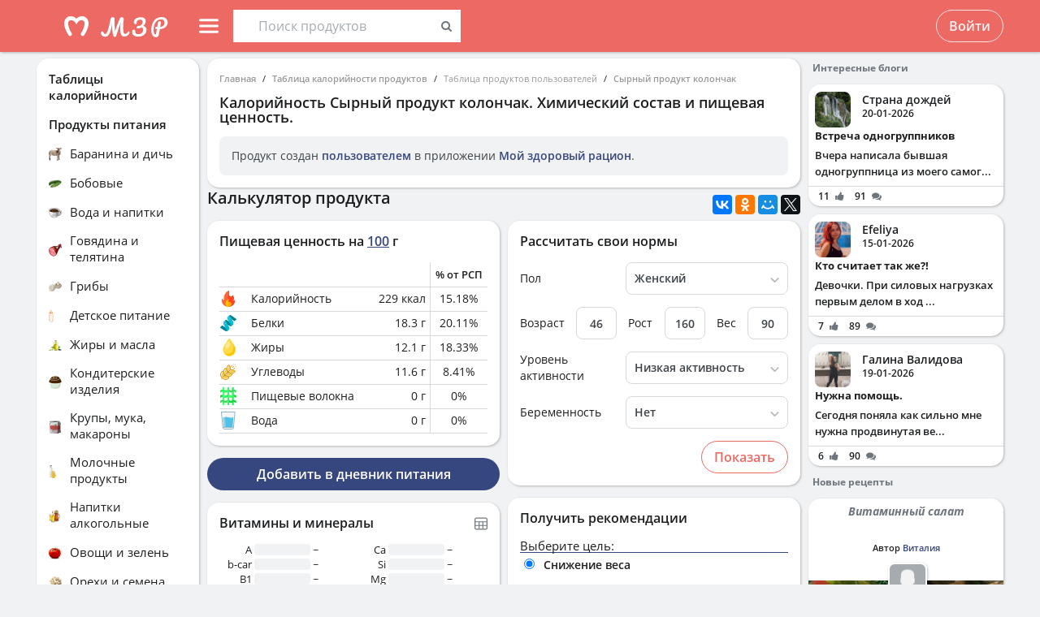

--- FILE ---
content_type: text/html; charset=UTF-8
request_url: https://health-diet.ru/table_calorie_users/1166003/
body_size: 34304
content:
<!DOCTYPE html>
<html  class="uk-height-1-1">
<head lang="ru">
    <meta charset="UTF-8">
    <meta name="viewport" content="width=device-width, initial-scale=1, maximum-scale=1">
    <meta http-equiv="Content-Type" content="text/html; charset=utf-8">
    <link rel="manifest" href="/manifest.json"/>
            <link rel="icon" href="/favicon.svg"/>
                <title>Калорийность Сырный продукт колончак. Химический состав и пищевая ценность.</title>
    

            <meta name="keywords" content="Калорийность Сырный продукт колончак. Химический состав и пищевая ценность.">
    
            <meta name="description" content="Калорийность Сырный продукт колончак. Химический состав и пищевая ценность.">
    
            <link rel="canonical" href="https://health-diet.ru/table_calorie_users/1166003/"/>
    
            <link rel="amphtml" href="https://health-diet.ru/table_calorie_users/amp/1166003/"/>
    
    
            <script type="application/javascript">
            window.mzrConfig = {"useWebpack":false,"requirejs":{"baseUrl":"https:\/\/health-diet.ru\/jsApp\/v8.135.54\/","urlArgs":""},"showAlertSanctions":true,"xdebugSessionStart":false,"oneSignal":{"isOnInBrowser":false,"appId":"c021220b-2627-43c4-857d-ae26cc051db2","jsSdkPath":"https:\/\/cdn.onesignal.com\/sdks\/OneSignalSDK.js"},"foodDiaryMacronutrientsVersion":"v2","routeHistory":"browser","appVersion":"v8.135.54","platformId":101,"supportEmail":"support@health-diet.ru","appName":"\u041c\u043e\u0439 \u0437\u0434\u043e\u0440\u043e\u0432\u044b\u0439 \u0440\u0430\u0446\u0438\u043e\u043d","appDomain":"https:\/\/health-diet.ru","loginUrl":"https:\/\/health-diet.ru\/account\/login","getMzrConfigUrl":"https:\/\/health-diet.ru\/api2\/auth\/getMzrConfig","logoutUrl":"https:\/\/health-diet.ru\/api2\/auth\/logout","isRunFromPartnerPage":false,"smilesForSceditor":{"dropdown":{":D":"https:\/\/159523.selcdn.ru\/assets\/smiles\/icon_biggrin.gif",":)":"https:\/\/159523.selcdn.ru\/assets\/smiles\/ab.gif",":(":"https:\/\/159523.selcdn.ru\/assets\/smiles\/ac.gif",":-o":"https:\/\/159523.selcdn.ru\/assets\/smiles\/ai.gif","8)":"https:\/\/159523.selcdn.ru\/assets\/smiles\/af.gif",":{}":"https:\/\/159523.selcdn.ru\/assets\/smiles\/aj.gif",":oops:":"https:\/\/159523.selcdn.ru\/assets\/smiles\/ah.gif",":cry:":"https:\/\/159523.selcdn.ru\/assets\/smiles\/ak.gif",":evil:":"https:\/\/159523.selcdn.ru\/assets\/smiles\/aq.gif",";)":"https:\/\/159523.selcdn.ru\/assets\/smiles\/ad.gif",":!:":"https:\/\/159523.selcdn.ru\/assets\/smiles\/icon_exclaim.gif",":?:":"https:\/\/159523.selcdn.ru\/assets\/smiles\/icon_question.gif",":idea:":"https:\/\/159523.selcdn.ru\/assets\/smiles\/icon_idea.gif",":|":"https:\/\/159523.selcdn.ru\/assets\/smiles\/bl.gif",":\u0430\u043d\u0433\u0435\u043b:":"https:\/\/159523.selcdn.ru\/assets\/smiles\/aa.gif",":-\u0420":"https:\/\/159523.selcdn.ru\/assets\/smiles\/ae.gif",":secret:":"https:\/\/159523.selcdn.ru\/assets\/smiles\/al.gif",":\u043a\u0443\u043b\u0430\u043a:":"https:\/\/159523.selcdn.ru\/assets\/smiles\/am.gif",":\u0442\u044b \u0447\u0442\u043e!:":"https:\/\/159523.selcdn.ru\/assets\/smiles\/an.gif",":\u0445\u0438\u0445\u0438\u043a\u0430\u044e:":"https:\/\/159523.selcdn.ru\/assets\/smiles\/ap.gif",":\u0441\u043a\u0443\u0447\u043d\u043e:":"https:\/\/159523.selcdn.ru\/assets\/smiles\/db.gif",":exercise:":"https:\/\/159523.selcdn.ru\/assets\/smiles\/du.gif",":party:":"https:\/\/159523.selcdn.ru\/assets\/smiles\/dv.gif",":\u043f\u043e\u0446\u0435\u043b\u043e\u0432\u0430\u043b\u0438:":"https:\/\/159523.selcdn.ru\/assets\/smiles\/as.gif",":\u0442\u043e\u0448\u043d\u0438\u0442:":"https:\/\/159523.selcdn.ru\/assets\/smiles\/at.gif",":stop:":"https:\/\/159523.selcdn.ru\/assets\/smiles\/av.gif",":rose:":"https:\/\/159523.selcdn.ru\/assets\/smiles\/ax.gif",":\u0445\u043e\u0440\u043e\u0448\u043e:":"https:\/\/159523.selcdn.ru\/assets\/smiles\/ay.gif",":help:":"https:\/\/159523.selcdn.ru\/assets\/smiles\/bc.gif",":good:":"https:\/\/159523.selcdn.ru\/assets\/smiles\/bf.gif",":bravo:":"https:\/\/159523.selcdn.ru\/assets\/smiles\/bi.gif","LOL":"https:\/\/159523.selcdn.ru\/assets\/smiles\/bj.gif",":\u0438\u0437\u0432\u0438\u043d\u0438!:":"https:\/\/159523.selcdn.ru\/assets\/smiles\/bk.gif",":crazy:":"https:\/\/159523.selcdn.ru\/assets\/smiles\/bm.gif",":\u0443\u0440\u0430:":"https:\/\/159523.selcdn.ru\/assets\/smiles\/bp.gif",":dance:":"https:\/\/159523.selcdn.ru\/assets\/smiles\/bo.gif",":call-down:":"https:\/\/159523.selcdn.ru\/assets\/smiles\/bq.gif",":think:":"https:\/\/159523.selcdn.ru\/assets\/smiles\/bw.gif",":\u043a\u0440\u0438\u0447\u0443:":"https:\/\/159523.selcdn.ru\/assets\/smiles\/cf.gif",":nurse:":"https:\/\/159523.selcdn.ru\/assets\/smiles\/co.gif",":ah:":"https:\/\/159523.selcdn.ru\/assets\/smiles\/cs.gif",":ogle:":"https:\/\/159523.selcdn.ru\/assets\/smiles\/cu.gif",":\u043f\u043e\u0433\u0443\u043b\u044f\u043b\u0430:":"https:\/\/159523.selcdn.ru\/assets\/smiles\/cy.gif"},"hidden":{":-D":"https:\/\/159523.selcdn.ru\/assets\/smiles\/icon_biggrin.gif",":-)":"https:\/\/159523.selcdn.ru\/assets\/smiles\/ab.gif",":-(":"https:\/\/159523.selcdn.ru\/assets\/smiles\/ac.gif",":shock:":"https:\/\/159523.selcdn.ru\/assets\/smiles\/ai.gif","8-)":"https:\/\/159523.selcdn.ru\/assets\/smiles\/af.gif",":-{}":"https:\/\/159523.selcdn.ru\/assets\/smiles\/aj.gif",":~(":"https:\/\/159523.selcdn.ru\/assets\/smiles\/ak.gif",">:-<":"https:\/\/159523.selcdn.ru\/assets\/smiles\/aq.gif",";-)":"https:\/\/159523.selcdn.ru\/assets\/smiles\/ad.gif",":-|":"https:\/\/159523.selcdn.ru\/assets\/smiles\/bl.gif",":\u0420":"https:\/\/159523.selcdn.ru\/assets\/smiles\/ae.gif"}},"pathToUikitCss":"https:\/\/health-diet.ru\/jsApp\/v8.135.54\/ui\/dist\/css\/uikit.css","account":{"isAuth":false,"id":false,"name":"","avatar":"https:\/\/fs2.tvoydnevnik.com\/assets\/notFound\/user.png","roles":["guest"],"mainUserId":0,"currentUserId":0,"users":[],"usersList":[]},"imageServer":"https:\/\/fs2.tvoydnevnik.com\/api2\/image\/getById\/101","foodServiceBrowser":{"url":"https:\/\/health-diet.ru\/api2\/base_of_food\/","urlList":"https:\/\/health-diet.ru\/jsApp\/v8.135.54\/\/modules\/BaseOfFoodV2\/list2018.json","urlGroup":"https:\/\/health-diet.ru\/jsApp\/v8.135.54\/\/modules\/BaseOfFoodV2\/group2018.json","urlAll":"https:\/\/159523.selcdn.ru\/baseOfFood\/common\/all.json","urlLider":"https:\/\/159523.selcdn.ru\/baseOfFood\/common\/lider.json","version":11,"tryUpdateIdPutToCacheOlderDays":5184000},"zozhnikUserId":null,"zozhnikArticleNeedPayment":false,"canPromocode":false,"endPoints":{"appDiaryV1":{"apiUrl":"https:\/\/health-diet.ru\/api\/","accessToken":false},"api":{"url":"https:\/\/health-diet.ru\/api\/","access_token":false,"withCredentials":true,"version":"appMzrV1","isDiaryBackend":true,"id_account":false,"checkPublicSigOfQuery":"dfgfdjgkdnvcnyT&HvGcfd%^#FH"},"api2":{"url":"https:\/\/health-diet.ru\/api2\/","withCredentials":true,"params":{"platformId":101,"token":false,"diaryAccountId":false,"routeHistory":"browser"}},"api3":{"url":"https:\/\/health-diet.ru\/api3\/","withCredentials":true,"params":{"platformId":101,"token":false,"diaryAccountId":false,"routeHistory":"browser"}},"recipeService":{"url":"https:\/\/fs2.tvoydnevnik.com\/api2","withCredentials":false,"cookbookId":false,"params":{"jwt":false}},"foodService":{"url":"https:\/\/fs2.tvoydnevnik.com\/api2","withCredentials":false,"params":{"jwt":false}},"jsLogger":{"url":"https:\/\/d01ac277-54d2-4acc-9199-bb38938942e0.pub.cloud.scaleway.com\/api2","withCredentials":false,"params":{"version":"v8.135.54","platformId":101,"host":"health-diet.ru","isAuth":false,"userId":false,"environment":"production"}},"imageService":{"url":"https:\/\/fs2.tvoydnevnik.com"},"aiDiary":null},"auth":{"type":"redirect","url":"http:\/\/health-diet.ru\/auth\/?backurl="},"initialState":{"IsDev":false,"Features":{"social":true,"publishFoodDiaryV2":true,"recipeExtraEdit":true,"womanCalendar":true,"notification2":true,"loginV2":true,"socialV2":true,"useSceditor":true,"sportDiaryReport":true,"diaryUserPermission":true,"showExtraBaseV1":true},"Account":{"social":{"isAuth":false,"id":false,"name":"","dateRegister":"","daysInSystem":0,"avatar":"https:\/\/fs2.tvoydnevnik.com\/assets\/notFound\/user.png","email":""},"diary":{"isAuth":false,"id":false,"name":"","avatar":"https:\/\/fs2.tvoydnevnik.com\/assets\/notFound\/user.png","roles":["guest"],"mainUserId":0,"currentUserId":0,"users":[],"usersList":[]},"roles":[],"subscription":false,"subscriptionType":false,"isFullVersion":true},"Footer":{"show":true,"content":[[{"label":"\u0420\u0415\u0426\u0415\u041f\u0422\u042b","href":"\/recipe"},{"label":"\u0411\u041b\u041e\u0413\u0418","href":"\/people\/commonFeed\/"},{"label":"\u0422\u0410\u0411\u041b\u0418\u0426\u0410 \u041a\u0410\u041b\u041e\u0420\u0418\u0419\u041d\u041e\u0421\u0422\u0418","href":"\/table_calorie\/","originLink":true},{"label":"\u0421\u0422\u0410\u0422\u042c\u0418","href":"\/article\/","originLink":true},{"label":"\u041a\u0410\u041b\u042c\u041a\u0423\u041b\u042f\u0422\u041e\u0420\u042b","href":"\/health_diet\/app\/index.php","originLink":true}],[{"label":"\u041f\u041e\u0418\u0421\u041a","href":"\/find\/","originLink":true},{"label":"\u041f\u041e\u041c\u041e\u0429\u042c","href":"\/diary\/help"}],[{"label":"\u0421\u041e\u0413\u041b\u0410\u0428\u0415\u041d\u0418\u0415","href":"\/info\/condition.php"},{"label":"\u041a\u041e\u041d\u0422\u0410\u041a\u0422\u042b","href":"\/info\/contact.php"},{"label":"\u0412\u0415\u0420\u0421\u0418\u0418\/\u041e\u041f\u041b\u0410\u0422\u0410","href":"\/app\/Payment2"},{"label":"\u041f\u0420\u0410\u0412\u0418\u041b\u0410","href":"\/info\/rule.php"}],"info"],"footerLine":[{"type":"image","image":{"src":"https:\/\/159523.selcdn.ru\/assets\/payment\/visamaster.png"}},{"type":"text","text":"\u00a9 2009 - 2026 \u041c\u043e\u0439 \u0437\u0434\u043e\u0440\u043e\u0432\u044b\u0439 \u0440\u0430\u0446\u0438\u043e\u043d"}]},"LeftMenuFromServer":{"empty":[]}},"projectMenu":false,"loadCss":false,"features":{"social":true,"publishFoodDiaryV2":true,"recipeExtraEdit":true,"womanCalendar":true,"notification2":true,"loginV2":true,"socialV2":true,"useSceditor":true,"sportDiaryReport":true,"diaryUserPermission":true,"showExtraBaseV1":true},"socialUser":{"isAuth":false,"id":false,"name":"","dateRegister":"","daysInSystem":0,"avatar":"https:\/\/fs2.tvoydnevnik.com\/assets\/notFound\/user.png","email":""},"bootstrapSocial":"guest","socketio":{"url":"https:\/\/socketio.health-diet.ru:3443","token":"{\"timestamp\":1769224757,\"sig\":\"8e6757d48b16ddcfd7cf2b2af092b7f7\"}","eventsName":{"liveFeed":"101_liveFeed","user":"101_user_da39a3ee5e6b4b0d3255bfef95601890afd80709","user2":null,"prefix":101}},"androidVersion":{"name":"\u041a\u0430\u043b\u044c\u043a\u0443\u043b\u044f\u0442\u043e\u0440 \u043a\u0430\u043b\u043e\u0440\u0438\u0439 \u041c\u0417\u0420","storeName":"Google Play","badge":"","url":"https:\/\/play.google.com\/store\/apps\/details?id=ru.health_diet"},"iphoneVersion":{"name":"\u041c\u043e\u0439 \u0437\u0434\u043e\u0440\u043e\u0432\u044b\u0439 \u0440\u0430\u0446\u0438\u043e\u043d","storeName":"Apple store","badge":"","url":"https:\/\/apps.apple.com\/ru\/app\/%D0%BC%D0%BE%D0%B9-%D0%B7%D0%B4%D0%BE%D1%80%D0%BE%D0%B2%D1%8B%D0%B9-%D1%80%D0%B0%D1%86%D0%B8%D0%BE%D0%BD\/id1445321534"},"huaweiVersion":{"name":"\u041a\u0430\u043b\u044c\u043a\u0443\u043b\u044f\u0442\u043e\u0440 \u043a\u0430\u043b\u043e\u0440\u0438\u0439 \u041c\u0417\u0420","storeName":"Huawei","badge":"","url":"https:\/\/appgallery.huawei.com\/#\/app\/C105747173"},"useBaseFoodV2BySource":false,"applyExtraCss":"","jsRoute":{"payment":"\/app\/Payment2"},"firebase":{"jwt":""},"flagAppleShowSocialSingInTD":true,"flagAppleShowSocialSingInTD2":true,"flagAppleShowSocialSingInHD":true,"flagShowInAppReview":true,"flagSignInFacebook":true,"flagSignInNativeApple":true,"flagGetFoodBySourcesAllowUseOldVersion":false,"deployingAppVersions":{"AppStore":"off__v8.135.12"},"usePaymentPlatform":{"GooglePlay":"web","AppStore":"web","AppGallery":"web"},"cordovaLocalStorageConfigValidDays":360,"checkProductIdOnProductApproved":true,"yandexMetrika":{"id":"166381","setUserID":false,"params":{"isAuth":false,"partner":"partner101"},"startJs":true,"clickmap":true}};        </script>
    
    <!-- Assets.header:css  -->
<link href="https://health-diet.ru/jsApp/v8.135.54/ui/dist/css/uikit.css" rel="stylesheet" type="text/css"></head>

<body class="mzr-body uk-height-1-1">

        <div class="mzr-top-menu js-top-menu-height mzr-no-print mzr-top-menu--height">
            <div class="mzr-top-menu-round-left"></div>
            <div class="mzr-top-menu-round-right"></div>

            <div class="uk-flex uk-flex-middle uk-flex-center  mzr-top-menu-template-3">

                <a href="/"  class="mzr-top-menu-logo mzr-navbar-logo">            <svg
                    style="fill: currentcolor; display:inline-block; height:60px; width:200px; user-select:none;"
                    viewBox='0 0 200 60'
                    class=""
            >
                <g>
                                <path d="M54 50C65.0457 50 74 41.0457 74 30C74 18.9543 65.0457 10 54 10C42.9543 10 34 18.9543 34 30C34 41.0457 42.9543 50 54 50Z" fill="var(--color-logo-color-circle)"></path>
                                <path d="M66.8044 20.5592C65.6486 19.2227 63.9147 18.2836 61.9281 18.0668C61.8197 18.0668 61.7474 18.0668 61.6391 18.0307C61.6391 18.0307 57.2684 17.5972 53.9813 20.9566C50.4414 17.4889 46.3235 18.0307 46.3235 18.0307C46.2151 18.0307 46.1429 18.0307 46.0345 18.0668C44.084 18.2836 42.3502 19.2227 41.1943 20.5592C36.4623 26.0858 40.2551 34.8634 44.373 41.3291C44.7703 41.9793 45.4927 42.3767 46.2874 42.3767H46.3235C48.0574 42.3767 49.141 40.4983 48.2741 39.0174C47.1543 37.1029 46.3596 35.658 46.3596 35.658C46.3596 35.658 43.0726 29.1923 44.1201 25.3273C44.4813 24.0269 45.6372 23.0878 46.9737 22.9433C48.8159 22.7626 51.9223 23.3045 54.0174 28.1809C56.1125 23.3045 59.1828 22.7265 61.025 22.9433C62.3615 23.0878 63.5535 24.0269 63.8786 25.3273C64.89 29.1923 61.6391 35.658 61.6391 35.658C61.6391 35.658 60.8444 37.1029 59.7246 39.0174C58.8577 40.4983 59.9414 42.3767 61.6752 42.3767H61.7474C62.506 42.3767 63.2284 41.9793 63.6618 41.3291C67.7436 34.8634 71.5364 26.0858 66.8044 20.5592Z" fill="var(--color--white)"></path>
                                <path d="M118.552 36.7559C118.795 36.7559 118.981 36.8679 119.112 37.0919C119.261 37.3159 119.336 37.6239 119.336 38.0159C119.336 38.7439 119.159 39.3225 118.804 39.7519C117.833 40.9465 116.881 41.8145 115.948 42.3559C115.015 42.8785 114.007 43.1399 112.924 43.1399C111.281 43.1399 110.031 42.3279 109.172 40.7039C108.332 39.0612 107.912 36.6905 107.912 33.5919C107.912 31.4639 108.127 28.9252 108.556 25.9759H108.5C106.633 31.1092 104.841 36.3919 103.124 41.8239C102.937 42.4025 102.704 42.8039 102.424 43.0279C102.144 43.2519 101.743 43.3639 101.22 43.3639C100.324 43.3639 99.7453 42.9159 99.484 42.0199C99.0173 40.5265 98.6533 38.7439 98.392 36.6719C98.1307 34.5812 98 32.4719 98 30.3439C98 29.1119 98.0373 28.0385 98.112 27.1239H98.056C97.328 30.8572 96.6653 33.7785 96.068 35.8879C95.4893 37.9785 94.6493 39.7239 93.548 41.1239C92.4467 42.5239 91 43.2239 89.208 43.2239C88.2373 43.2239 87.3693 43.0185 86.604 42.6079C85.8573 42.1785 85.2787 41.6092 84.868 40.8999C84.4573 40.1905 84.252 39.4252 84.252 38.6039C84.252 38.0252 84.4013 37.5679 84.7 37.2319C84.9987 36.8772 85.4187 36.6999 85.96 36.6999C86.688 36.6999 87.136 37.0545 87.304 37.7639C87.472 38.4545 87.7427 38.9865 88.116 39.3599C88.508 39.7145 88.984 39.8919 89.544 39.8919C90.2533 39.8919 90.9347 39.2852 91.588 38.0719C92.26 36.8585 92.9507 34.9079 93.66 32.2199C94.388 29.5319 95.172 25.9665 96.012 21.5239C96.1613 20.7025 96.4693 20.1239 96.936 19.7879C97.4027 19.4332 98.0933 19.2559 99.008 19.2559C100.539 19.2559 101.248 20.0679 101.136 21.6919C101.043 23.2785 100.996 24.7159 100.996 26.0039C100.996 29.0279 101.22 32.5745 101.668 36.6439H101.724C102.209 34.5719 102.965 32.1452 103.992 29.3639C105.019 26.5825 106.111 23.9599 107.268 21.4959C107.567 20.8425 107.828 20.3665 108.052 20.0679C108.276 19.7692 108.528 19.5639 108.808 19.4519C109.088 19.3212 109.48 19.2559 109.984 19.2559C110.768 19.2559 111.365 19.4519 111.776 19.8439C112.205 20.2172 112.383 20.7585 112.308 21.4679C111.841 26.1719 111.608 29.8399 111.608 32.4719C111.608 34.7679 111.785 36.5692 112.14 37.8759C112.495 39.1639 113.083 39.8079 113.904 39.8079C114.52 39.8079 115.108 39.6212 115.668 39.2479C116.247 38.8559 116.956 38.1559 117.796 37.1479C118.001 36.8865 118.253 36.7559 118.552 36.7559Z" fill="var(--color-logo-color-text)"></path>
                                <path d="M136.372 29.8399C137.641 30.1945 138.621 30.8105 139.312 31.6879C140.021 32.5465 140.376 33.6012 140.376 34.8519C140.376 36.3265 139.956 37.6985 139.116 38.9679C138.276 40.2372 137.081 41.2545 135.532 42.0199C134.001 42.7665 132.237 43.1399 130.24 43.1399C127.869 43.1399 126.003 42.6265 124.64 41.5999C123.296 40.5732 122.624 39.1452 122.624 37.3159C122.624 36.3825 122.792 35.6919 123.128 35.2439C123.483 34.7959 124.015 34.5719 124.724 34.5719C125.247 34.5719 125.657 34.7212 125.956 35.0199C126.273 35.2999 126.432 35.7105 126.432 36.2519C126.432 37.2225 126.553 37.9879 126.796 38.5479C127.057 39.0892 127.468 39.4905 128.028 39.7519C128.607 39.9945 129.409 40.1159 130.436 40.1159C131.556 40.1159 132.555 39.8639 133.432 39.3599C134.328 38.8559 135.019 38.1932 135.504 37.3719C136.008 36.5505 136.26 35.6732 136.26 34.7399C136.26 33.9559 136.073 33.3025 135.7 32.7799C135.327 32.2385 134.841 31.9212 134.244 31.8279C132.807 32.6492 131.351 33.0599 129.876 33.0599C129.26 33.0599 128.821 32.9572 128.56 32.7519C128.299 32.5465 128.168 32.2105 128.168 31.7439C128.168 31.0719 128.523 30.5585 129.232 30.2039C129.96 29.8492 131.099 29.6345 132.648 29.5599C134.552 28.3652 135.504 26.7972 135.504 24.8559C135.504 24.0345 135.271 23.3999 134.804 22.9519C134.337 22.4852 133.637 22.2519 132.704 22.2519C131.827 22.2519 131.052 22.3919 130.38 22.6719C129.708 22.9332 129.185 23.2972 128.812 23.7639C128.439 24.2119 128.252 24.6972 128.252 25.2199C128.252 25.3692 128.271 25.5652 128.308 25.8079C128.345 26.0505 128.364 26.2372 128.364 26.3679C128.364 26.8345 128.215 27.1892 127.916 27.4319C127.636 27.6559 127.253 27.7679 126.768 27.7679C126.059 27.7679 125.545 27.5159 125.228 27.0119C124.911 26.4892 124.752 25.7985 124.752 24.9399C124.752 23.9132 125.088 22.9705 125.76 22.1119C126.451 21.2345 127.431 20.5439 128.7 20.0399C129.969 19.5172 131.435 19.2559 133.096 19.2559C135.243 19.2559 136.811 19.6852 137.8 20.5439C138.789 21.4025 139.284 22.5785 139.284 24.0719C139.284 25.1919 139.032 26.2559 138.528 27.2639C138.043 28.2532 137.324 29.1119 136.372 29.8399Z" fill="var(--color-logo-color-text)"></path>
                                <path d="M166.398 25.5039C166.398 26.9772 166.017 28.3292 165.254 29.5599C164.491 30.7906 163.382 31.7959 161.926 32.5759C160.47 33.3559 158.737 33.8152 156.726 33.9539L155.608 40.2199C155.175 42.6292 153.996 43.8339 152.072 43.8339C151.015 43.8339 150.035 43.5219 149.134 42.8979C148.25 42.2739 147.539 41.3206 147.002 40.0379C146.465 38.7552 146.196 37.1779 146.196 35.3059C146.196 31.7872 146.759 28.8059 147.886 26.3619C149.03 23.9006 150.555 22.0632 152.462 20.8499C154.386 19.6192 156.501 19.0039 158.806 19.0039C160.435 19.0039 161.813 19.2899 162.94 19.8619C164.084 20.4339 164.942 21.2139 165.514 22.2019C166.103 23.1726 166.398 24.2732 166.398 25.5039ZM157.194 31.2759C160.747 30.8252 162.524 28.9792 162.524 25.7379C162.524 24.5939 162.143 23.6666 161.38 22.9559C160.635 22.2279 159.473 21.8639 157.896 21.8639C156.111 21.8639 154.551 22.4272 153.216 23.5539C151.899 24.6806 150.876 26.2492 150.148 28.2599C149.437 30.2532 149.082 32.5326 149.082 35.0979C149.082 36.1726 149.186 37.1259 149.394 37.9579C149.619 38.7899 149.897 39.4399 150.226 39.9079C150.573 40.3586 150.902 40.5839 151.214 40.5839C151.647 40.5839 151.977 39.9859 152.202 38.7899L153.06 33.8759C152.384 33.7719 152.089 33.7286 152.176 33.7459C151.656 33.6592 151.318 33.5032 151.162 33.2779C151.006 33.0352 150.928 32.7319 150.928 32.3679C150.928 31.9866 151.032 31.6832 151.24 31.4579C151.465 31.2326 151.769 31.1199 152.15 31.1199C152.323 31.1199 152.453 31.1286 152.54 31.1459C152.956 31.2152 153.277 31.2586 153.502 31.2759C153.727 29.9239 154.048 28.1126 154.464 25.8419C154.568 25.2526 154.802 24.8366 155.166 24.5939C155.547 24.3339 155.989 24.2039 156.492 24.2039C157.064 24.2039 157.471 24.3166 157.714 24.5419C157.974 24.7499 158.104 25.0879 158.104 25.5559C158.104 25.8332 158.087 26.0586 158.052 26.2319L157.194 31.2759Z" fill="var(--color-logo-color-text)"></path>
                            </g>
                                        </svg>
            </a>
                <div class="mzr-top-menu-content uk-flex  uk-flex-space-between" >

                            <div class="uk-flex">
                    <a   id="js-offcanvas"                 style="text-decoration: none;"
                class="uk-flex uk-flex-middle  uk-flex-item-none mzr-top-menu-item mzr-top-menu--height js-top-menu-header mzr-top-menu-header-item">
                        <svg
                    style="fill: currentcolor; display:inline-block; height:24px; width:24px; user-select:none;fill:var(--top-menu-color-svg); margin-right: 8px"
                    viewBox='0 0 20 20'
                    class=""
            >
                <g><path d="M0 3.9998C0 3.33706 0.479695 2.7998 1.07143 2.7998H18.9286C19.5203 2.7998 20 3.33706 20 3.9998C20 4.66255 19.5203 5.1998 18.9286 5.1998H1.07143C0.479695 5.1998 0 4.66255 0 3.9998Z"></path><path d="M0 9.9998C0 9.33706 0.479695 8.7998 1.07143 8.7998H18.9286C19.5203 8.7998 20 9.33706 20 9.9998C20 10.6625 19.5203 11.1998 18.9286 11.1998H1.07143C0.479695 11.1998 0 10.6625 0 9.9998Z"></path><path d="M0 15.9998C0 15.3371 0.479695 14.7998 1.07143 14.7998H18.9286C19.5203 14.7998 20 15.3371 20 15.9998C20 16.6625 19.5203 17.1998 18.9286 17.1998H1.07143C0.479695 17.1998 0 16.6625 0 15.9998Z"></path></g>            </svg>
                        <span></span>
        </a>
                <div class="uk-flex uk-flex-middle uk-flex-item-none mzr-top-menu--height mzr-top-menu-item uk-flex-center">
            <div id="js-table-search">
                Таблицы калорийности            </div>
        </div>
                </div>
                <div class="uk-flex">
                    <div title=""
             class="uk-flex uk-flex-middle uk-flex-item-none mzr-top-menu--height mzr-top-menu-item uk-flex-center">
            <a href="/account/login"
               class="uk-button uk-button-outline-transparent" rel="nofollow">Войти</a>
        </div>
                </div>
        
                </div>

            </div>

        </div>
        <div class="mzr-no-print mzr-top-menu-fixed">
            <div class="mzr-top-menu-margin"></div>
        </div>

        <div id='js-table-search_result'></div>                <div class="mzr-grid-3-column">

            <div class="mzr-grid-content" id="mzr-grid-content">
                <div class="mzr-main-block">
                            <div itemscope  class="mzr-grid-3-column-margin-top">
                    <div class="mzr-tc-header mzr-block">
          <div class="mzr-block-content">
                      <ul class="uk-breadcrumb uk-breadcrumb-small" itemscope itemtype="http://schema.org/BreadcrumbList">
            <li itemprop="itemListElement" itemscope itemtype="http://schema.org/ListItem"><a itemprop="item" href='/'>Главная</a><meta itemprop="position" content="1" /></li><li itemprop="itemListElement" itemscope itemtype="http://schema.org/ListItem"><a itemprop="item" href='/table_calorie/'>Таблица калорийности продуктов</a><meta itemprop="position" content="2" /></li><li itemprop="itemListElement" itemscope itemtype="http://schema.org/ListItem"><span itemprop="name">Таблица продуктов пользователей</span><meta itemprop="position" content="3" /></li><li itemprop="itemListElement" itemscope itemtype="http://schema.org/ListItem"><a itemprop="item" href='/table_calorie_users/1166003/'>Сырный продукт колончак</a><meta itemprop="position" content="4" /></li>        </ul>
        
              <h1>Калорийность <span itemprop="name">Сырный продукт колончак</span>. Химический состав и пищевая ценность.</h1>

              <div class='uk-alert'><p>Продукт создан <a href='/diary/help/foodDiary/HelpSourceOfFoodCompositions' rel='nofollow'>пользователем</a> в приложении <a href='/diary/foodDiary'>Мой здоровый рацион</a>.</p></div>          </div>

        </div>
                <div class="uk-flex uk-flex-column uk-flex-column-reverse">


            <div>
                        <div class="mzr-block">
            <div class="mzr-block-header-light mzr-font--body16sb">Химический состав и анализ пищевой ценности</div>

            <div class="mzr-block-content uk-margin-bottom" itemprop="nutrition" itemscope itemtype="http://schema.org/NutritionInformation">

                <h4>Пищевая ценность и химический состав <u>"Сырный продукт колончак"</u>.</h4>

                <div>В таблице приведено содержание пищевых веществ (калорийности, белков, жиров, углеводов, витаминов и минералов) на <span itemprop="servingSize">100 грамм</span> съедобной части.</div>

                <table class="mzr-table mzr-table-border mzr-tc-chemical-table">

                    <tbody>

                    <tr>
                        <td>Нутриент</td>
                        <td>Количество</td>
                        <td>Норма**</td>
                        <td>% от нормы
                            в 100 г</td>
                        <td>% от нормы
                            в 100 ккал</td>
                        <td>100% нормы</td>

                    </tr>

                                                <tr>
                                <td class="mzr-tc-chemical-level-1 mzr-tc-chemical-group">Калорийность</td>
                                <td><span itemprop="calories">229 ккал</span></td>
                                <td>1684 ккал</td>
                                <td>13.6%</td>
                                <td>5.9%</td>
                                <td>735 г</td>
                            </tr>
                                                    <tr>
                                <td class="mzr-tc-chemical-level-1">Белки</td>
                                <td><span itemprop="proteinContent">18.3 г</span></td>
                                <td>76 г</td>
                                <td>24.1%</td>
                                <td>10.5%</td>
                                <td>415 г</td>
                            </tr>
                                                    <tr>
                                <td class="mzr-tc-chemical-level-1">Жиры</td>
                                <td><span itemprop="fatContent">12.1 г</span></td>
                                <td>56 г</td>
                                <td>21.6%</td>
                                <td>9.4%</td>
                                <td>463 г</td>
                            </tr>
                                                    <tr>
                                <td class="mzr-tc-chemical-level-1">Углеводы</td>
                                <td><span itemprop="carbohydrateContent">11.6 г</span></td>
                                <td>219 г</td>
                                <td>5.3%</td>
                                <td>2.3%</td>
                                <td>1888 г</td>
                            </tr>
                        
                    </tbody>
                </table>

                <p>Энергетическая ценность <u>Сырный продукт колончак</u> составляет 229 кКал.</p>

                
                <p class="uk-h4">
                    Основной источник: Создан в приложении пользователем. <a target="_blank" href="https://health-diet.ru/diary/help/foodDiary/HelpSourceOfFoodCompositions">Подробнее</a>.
                </p>

                <p class="uk-text-small uk-text-muted">
                    ** В данной таблице указаны средние нормы витаминов и минералов для взрослого человека. Если вы хотите узнать нормы с учетом вашего пола, возраста и других факторов, тогда воспользуйтесь приложением
                    <a href="/diary">«Мой здоровый рацион»</a>.
                </p>


            </div>
        </div>
                    </div>

            <div class="uk-margin-bottom">

                <div class="uk-flex uk-flex-space-between uk-flex-middle">
                    <h2 class="mzr-h2">Калькулятор продукта</h2>
                    <div class="ya-share2" data-services="vkontakte,facebook,odnoklassniki,moimir,twitter" data-counter=""></div>
                </div>

                        <div id="AppTableCalorie">

            <div class="uk-grid uk-grid-small">

                <div class="uk-width-medium-1-2">

                            <div class="mzr-block mzr-nutrition-value mod-shadow-none">
            <div class="mzr-block-header-light mzr-font--body16sb">
                Пищевая ценность на 100 грамм            </div>

            <div class="mzr-block-content">

<!--                <div class="el-sub-header uk-flex uk-flex-space-between uk-flex-middle">-->
<!--                    <span class="mod-font-norm">Размер порции (--><!--)</span>-->
<!--                    <span>-->
<!--                        <input type="string" disabled class="InputNumber" style="box-sizing:border-box;width:100px;" value="100" placeholder="0">-->
<!--                    </span>-->
<!--                </div>-->
                <table class="el-table">
                    <tbody>

                    <tr>
                        <td colSpan="3" class="mod-font-norm" style="text-align:left">Содержание в порции</td>
                        <td style="text-align:center">% от РСП</td>
                    </tr>

                    <tr>
                        <td><div class="el-nutrient el-calorie"></div></td>
                        <td>Калории</td>
                        <td>229 кКал</td>
                        <td>-%</td>
                    </tr>

                    <tr>
                        <td><div class="el-nutrient el-protein"></div></td>
                        <td>Белки</td>
                        <td>18.3 г</td>
                        <td>-%</td>
                    </tr>

                    <tr>
                        <td><div class="el-nutrient el-fat"></div></td>
                        <td>Жиры</td>
                        <td>12.1 г</td>
                        <td>-%</td>
                    </tr>

                    <tr>
                        <td><div class="el-nutrient el-carb"></div></td>
                        <td>Углеводы</td>
                        <td>11.6 г</td>
                        <td>-%</td>
                    </tr>

                    <tr>
                        <td><div class="el-nutrient el-fiber"></div></td>
                        <td>Пищевые волокна</td>
                        <td>0 г</td>
                        <td>-%</td>
                    </tr>



                    <tr>
                        <td><div class="el-nutrient el-water"></div></td>
                        <td>Вода</td>
                        <td>0 г</td>
                        <td>-%</td>
                    </tr>

                    </tbody>
                </table>

            </div>


        </div>
        
                    <div class="uk-flex uk-flex-middle uk-flex-center mzr-big-button mod-red uk-margin-top uk-margin-bottom">
                        <a href="/diary/foodDiary/?utm_source=tableCalorie&utm_medium=button&utm_term=addToDiary">Перейти в дневник питания</a>
                    </div>


                    <div class="mzr-block">
                        <div class="mzr-block-header-light mzr-font--body16sb">Витамины и минералы</div>
                        <div class="mzr-block-content" style="height: 290px">
                            <i class="uk-icon-spinner uk-icon-spin"></i>
                        </div>
                    </div>

                    <div class="uk-margin-top uk-margin-bottom uk-text-small uk-flex uk-flex-middle">
                        <i class="uk-icon-info-circle mzr-color-red mzr-text-large-2"></i>
                        <span class="uk-margin-left uk-margin-right uk-text-justify">
                                    Большинство продуктов не может содержать полный набор витаминов и минералов. Поэтому важно употреблять в пищу разннообразные продукты, чтобы восполнять потребности организма в витаминах и минералах.
                                </span>
                    </div>


                    <div class="uk-flex uk-flex-middle uk-flex-center mzr-big-button mod-red uk-margin-top uk-margin-bottom">
                        <a href="/diary/foodDiary/?utm_source=tableCalorie&utm_medium=button&utm_term=diaryRacion">Узнать содержание витаминов и минералов в своём меню</a>
                    </div>

                    <h2 class="mzr-h2">Анализ калорийности продукта</h2>

                    <div class="mzr-block">
                        <div class="mzr-block-header mod-light">ДОЛЯ БЖУ В КАЛОРИЙНОСТИ</div>
                        <div class="mzr-block-content" style="height: 290px">
                            <i class="uk-icon-spinner uk-icon-spin"></i>
                            <p>Cоотношение белков, жиров и углеводов: <i class="uk-icon-spinner uk-icon-spin"></i></p>
                        </div>
                    </div>


                    <div class="uk-flex uk-flex-middle uk-flex-center mzr-big-button mod-red uk-margin-top uk-margin-bottom">
                        <a href="/diary/foodDiary/?utm_source=tableCalorie&utm_medium=button&utm_term=diaryBalance">Узнать свой энергетический баланс за целый день</a>
                    </div>


                    <div class="uk-margin-top uk-margin-bottom uk-text-small uk-flex uk-flex-middle">
                        <i class="uk-icon-info-circle mzr-color-red mzr-text-large-2"></i>
                        <span class="uk-margin-left uk-margin-right uk-text-justify">
                                    Зная вклад белков, жиров и углеводов в калорийность можно понять, насколько продукт или рацион соответсвует нормам здорового питания или требованиям определённой диеты. Например, Министерство здравоохранения США и России рекомендуют 10-12% калорий получать из белков, 30% из жиров и 58-60% из углеводов. Диета Аткинса рекомендует низкое употребление углеводов, хотя другие диеты фокусируются на низком потреблении жиров.
                                </span>
                    </div>


                </div>
                <div class="uk-width-medium-1-2">

                    <div class="mzr-block">
                        <div class="mzr-block-header-light mzr-font--body16sb">Рассчитать свои нормы</div>
                        <div class="mzr-block-content" style="height: 150px">
                            <i class="uk-icon-spinner uk-icon-spin"></i>
                        </div>
                    </div>

                    <div class="uk-margin-top uk-margin-bottom uk-text-bold uk-flex uk-flex-middle">
                        <i class="uk-icon-hand-o-right mzr-color-red mzr-text-large-2"></i>
                        <span class="uk-margin-left uk-margin-right uk-text-justify">
                                    Если энергии расходуется больше, чем поступает, то организм начинает тратить запасы жира, и масса тела уменьшается.
                                </span>
                    </div>

                    <div class="mzr-block">
                        <div class="mzr-block-header-light mzr-font--body16sb">Получить рекомендации</div>
                        <div class="mzr-block-content" style="height: 390px">
                            <i class="uk-icon-spinner uk-icon-spin"></i>
                        </div>
                    </div>

                    <div class="uk-margin-top uk-margin-bottom uk-text-bold uk-flex uk-flex-middle">
                        <i class="uk-icon-hand-o-right mzr-color-red mzr-text-large-2"></i>
                        <span class="uk-margin-left uk-margin-right uk-text-justify">
                                    Получите дополнительную информацию и осуществите задуманное, изучив наш бесплатный интерактивный курс.
                                </span>
                    </div>


                    <div class="uk-flex uk-flex-middle uk-flex-center mzr-big-button uk-margin-top mod-red">
                        <a href="/loseWeight/step1?utm_source=tableCalorie&utm_medium=button&utm_term=loseWeight">Изучить интерактивный курс по похудению</a>
                    </div>


                    <div class="uk-margin-top uk-margin-bottom uk-text-bold uk-flex uk-flex-middle">
                        <i class="uk-icon-hand-o-right mzr-color-red mzr-text-large-2"></i>
                        <span class="uk-margin-left uk-margin-right uk-text-justify">
                                    Попробуйте заполнить дневник питания прямо сейчас без регистрации.
                                </span>
                    </div>


                    <div class="uk-flex uk-flex-middle uk-flex-center mzr-big-button uk-margin-top">
                        <a href="/diary/foodDiary?utm_source=tableCalorie&utm_medium=button&utm_term=fillFoodDiary">Заполнить дневник питания</a>
                    </div>


                    <div class="uk-margin-top uk-margin-bottom uk-text-bold uk-flex uk-flex-middle">
                        <i class="uk-icon-hand-o-right mzr-color-red mzr-text-large-2"></i>
                        <span class="uk-margin-left uk-margin-right uk-text-justify">
                                    Узнайте свой дополнительный расход калорий на тренировки и получите уточнённые рекомендации  абсолютно бесплатно.
                                </span>

                    </div>

                    <div class="uk-flex uk-flex-middle uk-flex-center mzr-big-button uk-margin-top uk-margin-bottom">
                        <a href="/diary/sportDiary?utm_source=tableCalorie&utm_medium=button&utm_term=fillSportDiary">Заполнить дневник тренировок</a>
                    </div>

                    <div class="mzr-block">
                        <div class="mzr-block-header-light mzr-font--body16sb">Срок достижения цели</div>
                        <div class="mzr-block-content" style="height: 440px">
                            <i class="uk-icon-spinner uk-icon-spin"></i>
                        </div>
                    </div>

                </div>
            </div>
        </div>
        
                <script>
                    window.mzrTableCalorieFood = {"name":"\u0421\u044b\u0440\u043d\u044b\u0439 \u043f\u0440\u043e\u0434\u0443\u043a\u0442 \u043a\u043e\u043b\u043e\u043d\u0447\u0430\u043a","id_base_unit":0,"type_of_food":0,"nutrients":{"11":229,"13":18.32,"14":12.06,"15":11.62},"id":1166003,"name_group":"","units":[],"recipe_description":"","recipe":{"id_source":4,"description":"","post_id":"0","url_of_post":"","translit":"syrn_produkt_kolonchak","id_account":"285012"},"idSource":2};
                </script>

            </div>
        </div>

                    <div class="mzr-block">
                <div class="mzr-block-header-light mzr-font--body16sb">Калорийность и химический состав других продуктов</div>
                <div class="mzr-block-content">

                    <div class="uk-grid">
                        <div class="uk-width-1-1">
                            <ul>
                                                                    <li><a href="/table_calorie_users/1166004/" title="Селёдка под шубой 2019">Селёдка под шубой 2019</a></li>
                                                                        <li><a href="/table_calorie_users/1166005/" title="Теос два слоя">Теос два слоя</a></li>
                                                                        <li><a href="/table_calorie_users/1166007/" title="Соус для пиццы">Соус для пиццы</a></li>
                                                                        <li><a href="/table_calorie_users/1166009/" title="Капуста морская тушеная">Капуста морская тушеная</a></li>
                                                                        <li><a href="/table_calorie_users/1166010/" title="хлеб &quot;Чапати&quot;">хлеб &quot;Чапати&quot;</a></li>
                                                                        <li><a href="/table_calorie_users/1166011/" title="Тортик без муки, сахара, масла и яиц (без выпечки)">Тортик без муки, сахара, масла и яиц (без выпечки)</a></li>
                                                                        <li><a href="/table_calorie_users/1166012/" title="Кокосовая мука">Кокосовая мука</a></li>
                                                                        <li><a href="/table_calorie_users/1166013/" title="Куриный бульон с овощами 12.01.19">Куриный бульон с овощами 12.01.19</a></li>
                                                                        <li><a href="/table_calorie_users/1166014/" title="Дрожжи Воронеж">Дрожжи Воронеж</a></li>
                                                                        <li><a href="/table_calorie_users/1166015/" title="Кокосовая">Кокосовая</a></li>
                                                                        <li><a href="/table_calorie_users/1166016/" title="Кабачковый рулет мой">Кабачковый рулет мой</a></li>
                                                                        <li><a href="/table_calorie_users/1166017/" title="MACA czosnokowa (1 = 20g)">MACA czosnokowa (1 = 20g)</a></li>
                                                                        <li><a href="/table_calorie_users/1166018/" title="Тесто для пиццы">Тесто для пиццы</a></li>
                                                                        <li><a href="/table_calorie_users/1166019/" title="Кокосовый торт">Кокосовый торт</a></li>
                                                                        <li><a href="/table_calorie_users/1166020/" title="Плов с грудкой">Плов с грудкой</a></li>
                                                                        <li><a href="/table_calorie_users/1166021/" title="Творожный пудинг с апельсином">Творожный пудинг с апельсином</a></li>
                                                                        <li><a href="/table_calorie_users/1166022/" title="Кофе растворимый с молоком и сахаром">Кофе растворимый с молоком и сахаром</a></li>
                                                                        <li><a href="/table_calorie_users/1166023/" title="Тушеная квашеная капуста">Тушеная квашеная капуста</a></li>
                                                                        <li><a href="/table_calorie_users/1166024/" title="Суп с колобочками">Суп с колобочками</a></li>
                                                                        <li><a href="/table_calorie_users/1166025/" title="Пицца 110119">Пицца 110119</a></li>
                                                                        <li><a href="/table_calorie_users/1166027/" title="Соус сырный">Соус сырный</a></li>
                                                                        <li><a href="/table_calorie_users/1166028/" title="Гуляш из говяжьего сердца со сметаной">Гуляш из говяжьего сердца со сметаной</a></li>
                                                                        <li><a href="/table_calorie_users/1166029/" title="Майонез постный">Майонез постный</a></li>
                                                                        <li><a href="/table_calorie_users/1166030/" title="Хлебцы сладкие">Хлебцы сладкие</a></li>
                                                                        <li><a href="/table_calorie_users/1166031/" title="Красная фасоль в томатном соусе">Красная фасоль в томатном соусе</a></li>
                                                                        <li><a href="/table_calorie_users/1166032/" title="Даниссимо фантазия йогурт">Даниссимо фантазия йогурт</a></li>
                                                                        <li><a href="/table_calorie_users/1166033/" title="Даниссимо фантазия шарики в молочном шоколаде">Даниссимо фантазия шарики в молочном шоколаде</a></li>
                                                                        <li><a href="/table_calorie_users/1166034/" title="Говядина тушеная">Говядина тушеная</a></li>
                                                                        <li><a href="/table_calorie_users/1166035/" title="Корзиночки с клюквой и черносливом">Корзиночки с клюквой и черносливом</a></li>
                                                                        <li><a href="/table_calorie_users/1166036/" title="Суп пюре">Суп пюре</a></li>
                                                                        <li><a href="/table_calorie_users/1166037/" title="Борщ">Борщ</a></li>
                                                                        <li><a href="/table_calorie_users/1166038/" title="Хлеб зерновой">Хлеб зерновой</a></li>
                                                                        <li><a href="/table_calorie_users/1166039/" title="Сыр плавленный сливочный&quot;Залесский фермер&quot;">Сыр плавленный сливочный&quot;Залесский фермер&quot;</a></li>
                                                                        <li><a href="/table_calorie_users/1166040/" title="хлеб 8 злаков">хлеб 8 злаков</a></li>
                                                                        <li><a href="/table_calorie_users/1166041/" title="Котлеты">Котлеты</a></li>
                                                                        <li><a href="/table_calorie_users/1166042/" title="пирог из лаваша">пирог из лаваша</a></li>
                                                                        <li><a href="/table_calorie_users/1166043/" title="Пельмени микс 12 01 2019">Пельмени микс 12 01 2019</a></li>
                                                                        <li><a href="/table_calorie_users/1166044/" title="Рис с овощами и курицей">Рис с овощами и курицей</a></li>
                                                                        <li><a href="/table_calorie_users/1166045/" title="Куриный суп">Куриный суп</a></li>
                                                                        <li><a href="/table_calorie_users/1166046/" title="Вермишель Роллтон из твердых сортов пшеницы">Вермишель Роллтон из твердых сортов пшеницы</a></li>
                                                                        <li><a href="/table_calorie_users/1166047/" title="Паштет печеночный">Паштет печеночный</a></li>
                                                                        <li><a href="/table_calorie_users/1166048/" title="Омлет с креветками">Омлет с креветками</a></li>
                                                                        <li><a href="/table_calorie_users/1166049/" title="Эклер со вкусом сливочный пломбир">Эклер со вкусом сливочный пломбир</a></li>
                                                                        <li><a href="/table_calorie_users/1166050/" title="Суп вермишелевый">Суп вермишелевый</a></li>
                                                                        <li><a href="/table_calorie_users/1166051/" title="Кабачковые оладьи">Кабачковые оладьи</a></li>
                                                                        <li><a href="/table_calorie_users/1166052/" title="Вафли веские на растительном масле">Вафли веские на растительном масле</a></li>
                                                                        <li><a href="/table_calorie_users/1166053/" title="Кета под сыром">Кета под сыром</a></li>
                                                                        <li><a href="/table_calorie_users/1166054/" title="Тролли">Тролли</a></li>
                                                                        <li><a href="/table_calorie_users/1166055/" title="Запеканка творожная">Запеканка творожная</a></li>
                                                                        <li><a href="/table_calorie_users/1166056/" title="Щи постные с квашеной капустой и грибами">Щи постные с квашеной капустой и грибами</a></li>
                                                                        <li><a href="/table_calorie_users/1166057/" title="Творог фермерский 5%">Творог фермерский 5%</a></li>
                                                                        <li><a href="/table_calorie_users/1166058/" title="Запеченая скумбрия">Запеченая скумбрия</a></li>
                                                                        <li><a href="/table_calorie_users/1166059/" title="Кефир фермерский&quot;Залесский Фермер&quot;2,5%">Кефир фермерский&quot;Залесский Фермер&quot;2,5%</a></li>
                                                                        <li><a href="/table_calorie_users/1166060/" title="чечевичный плов">чечевичный плов</a></li>
                                                                        <li><a href="/table_calorie_users/1166061/" title="Овощи тушеные">Овощи тушеные</a></li>
                                                                        <li><a href="/table_calorie_users/1166062/" title="Омега - 3">Омега - 3</a></li>
                                                                        <li><a href="/table_calorie_users/1166063/" title="Fruttis лёгкий">Fruttis лёгкий</a></li>
                                                                        <li><a href="/table_calorie_users/1166064/" title="Запеченые баклажаны">Запеченые баклажаны</a></li>
                                                                        <li><a href="/table_calorie_users/1166065/" title="Конфеты Bounty (Баунти)">Конфеты Bounty (Баунти)</a></li>
                                                                        <li><a href="/table_calorie_users/1166066/" title="Тофу  mori-nu">Тофу  mori-nu</a></li>
                                                                        <li><a href="/table_calorie_users/1166067/" title="Сосиски молочные">Сосиски молочные</a></li>
                                                                        <li><a href="/table_calorie_users/1166069/" title="пирожное картошка">пирожное картошка</a></li>
                                                                        <li><a href="/table_calorie_users/1166070/" title="Шоколадная нуга Сласть с карамелью">Шоколадная нуга Сласть с карамелью</a></li>
                                                                        <li><a href="/table_calorie_users/1166071/" title="Бисквит на кефире">Бисквит на кефире</a></li>
                                                                        <li><a href="/table_calorie_users/1166072/" title="Навага в горшочках.">Навага в горшочках.</a></li>
                                                                        <li><a href="/table_calorie_users/1166073/" title="Сыр в масле с травами">Сыр в масле с травами</a></li>
                                                                        <li><a href="/table_calorie_users/1166074/" title="Go muffin">Go muffin</a></li>
                                                                        <li><a href="/table_calorie_users/1166075/" title="сель под шубой">сель под шубой</a></li>
                                                                        <li><a href="/table_calorie_users/1166076/" title="Сметана 20%">Сметана 20%</a></li>
                                                                        <li><a href="/table_calorie_users/1166077/" title="Мороженка кокос">Мороженка кокос</a></li>
                                                                        <li><a href="/table_calorie_users/1166078/" title="Картошка с мясом">Картошка с мясом</a></li>
                                                                        <li><a href="/table_calorie_users/1166079/" title="Мороженка пекан">Мороженка пекан</a></li>
                                                                        <li><a href="/table_calorie_users/1166080/" title="Мороженка фундук">Мороженка фундук</a></li>
                                                                        <li><a href="/table_calorie_users/1166081/" title="Бедра куриные тушеные">Бедра куриные тушеные</a></li>
                                                                        <li><a href="/table_calorie_users/1166082/" title="Кабачок с яйцом">Кабачок с яйцом</a></li>
                                                                        <li><a href="/table_calorie_users/1166083/" title="Смесь сухофруктов">Смесь сухофруктов</a></li>
                                                                        <li><a href="/table_calorie_users/1166084/" title="Итальянский омлет">Итальянский омлет</a></li>
                                                                        <li><a href="/table_calorie_users/1166085/" title="Картофельные чипсы Лэйс из печи Нежный сыр с зеленью">Картофельные чипсы Лэйс из печи Нежный сыр с зеленью</a></li>
                                                                        <li><a href="/table_calorie_users/1166086/" title="Капуста квашеной &quot;Каспий&quot;">Капуста квашеной &quot;Каспий&quot;</a></li>
                                                                        <li><a href="/table_calorie_users/1166087/" title="Борщ по Павляковски">Борщ по Павляковски</a></li>
                                                                        <li><a href="/table_calorie_users/1166088/" title="Борщ по Павляковски">Борщ по Павляковски</a></li>
                                                                        <li><a href="/table_calorie_users/1166089/" title="Крабовый салат">Крабовый салат</a></li>
                                                                        <li><a href="/table_calorie_users/1166090/" title="корж Зимняя сказка">корж Зимняя сказка</a></li>
                                                                        <li><a href="/table_calorie_users/1166091/" title="Творог обезжиренный 0.1%домик в деревне">Творог обезжиренный 0.1%домик в деревне</a></li>
                                                                        <li><a href="/table_calorie_users/1166092/" title="Вешенки со сметаной">Вешенки со сметаной</a></li>
                                                                        <li><a href="/table_calorie_users/1166093/" title="Хлеб 6 злаков">Хлеб 6 злаков</a></li>
                                                                        <li><a href="/table_calorie_users/1166094/" title="морской коктейль">морской коктейль</a></li>
                                                                        <li><a href="/table_calorie_users/1166095/" title="Семга запеченая">Семга запеченая</a></li>
                                                                        <li><a href="/table_calorie_users/1166096/" title="Свинина с овощами">Свинина с овощами</a></li>
                                                                        <li><a href="/table_calorie_users/1166097/" title="Котлеты рис-тыква-капуста">Котлеты рис-тыква-капуста</a></li>
                                                                        <li><a href="/table_calorie_users/1166098/" title="Блинчки из кабачков на кефире">Блинчки из кабачков на кефире</a></li>
                                                                        <li><a href="/table_calorie_users/1166099/" title="Кролик с картофелем">Кролик с картофелем</a></li>
                                                                        <li><a href="/table_calorie_users/1166100/" title="Тунец натуральный">Тунец натуральный</a></li>
                                                                        <li><a href="/table_calorie_users/1166102/" title="паста сливочная шоколадная">паста сливочная шоколадная</a></li>
                                                                        <li><a href="/table_calorie_users/1166103/" title="Конфеты чернослив в шоколаде">Конфеты чернослив в шоколаде</a></li>
                                                                        <li><a href="/table_calorie_users/1166104/" title="Шарлотка">Шарлотка</a></li>
                                                                        <li><a href="/table_calorie_users/1166105/" title="Венские вафли ( домашние мои)">Венские вафли ( домашние мои)</a></li>
                                                                        <li><a href="/table_calorie_users/1166106/" title="Какао порошок">Какао порошок</a></li>
                                                                        <li><a href="/table_calorie_users/1166107/" title="Тыквенная мука">Тыквенная мука</a></li>
                                                                        <li><a href="/table_calorie_users/1166108/" title="Мука рисовая цельнозерновая">Мука рисовая цельнозерновая</a></li>
                                                                </ul>
                        </div>

                    </div>

                </div>
            </div>
            
        <div class="mzr-block"><div class="mzr-block-content">

                        <ul class="uk-breadcrumb uk-breadcrumb-small" itemscope itemtype="http://schema.org/BreadcrumbList">
                    </ul>
                        <b>Метки: </b><u>Сырный продукт колончак</u> калорийность 229 кКал, химический состав, питательная ценность, витамины, минералы, чем полезен Сырный продукт колончак, калории, нутриенты, полезные свойства Сырный продукт колончак
            </div>
        </div>
                </div>
                <div class="mzr-block uk-margin-top">
            <div class="mzr-block-header-light mzr-font--body16sb">Калькуляторы</div>
            <div class="mzr-block-content">
                <div class="uk-grid">

                                            <div class="uk-width-1-1 uk-width-medium-1-2 uk-margin-bottom">
                            <a class="mzr-media"  href="/health_diet/app/CalcNorm.php?utm_source=hd&utm_medium=content&utm_campaign=calculatorList&utm_term=norms"><img class="mzr-media-figure" style="width: 60px; height: 60px;" src="https://159523.selcdn.ru/assets/HealthDiet/Components/CalculatorList/mainMenuCalculator.png" />
                                <div class="mzr-media-body">
                                    <div class="mzr-media-title">Калькулятор суточных норм нутриентов</div>
                                    <div class="mzr-media-text">Рассчитает норму калорий, белков, жиров, углеводов, а также витаминов и минералов в зависимости от пола, возраста, веса и уровня физической активности.</div>
                                </div>
                            </a>
                        </div>
                                            <div class="uk-width-1-1 uk-width-medium-1-2 uk-margin-bottom">
                            <a class="mzr-media"  href="/diary/foodDiary?utm_source=hd&utm_medium=content&utm_campaign=calculatorList&utm_term=foodDiary"><img class="mzr-media-figure" style="width: 60px; height: 60px;" src="https://159523.selcdn.ru/assets/HealthDiet/Components/CalculatorList/mainMenuFoodDiary.png" />
                                <div class="mzr-media-body">
                                    <div class="mzr-media-title">Калькулятор калорий, витаминов и минералов</div>
                                    <div class="mzr-media-text">Посчитает белки, жиры, углеводы, витамины и минералы в вашем суточном меню.</div>
                                </div>
                            </a>
                        </div>
                                            <div class="uk-width-1-1 uk-width-medium-1-2 uk-margin-bottom">
                            <a class="mzr-media"  href="/health_diet/recipe/index.php?utm_source=hd&utm_medium=content&utm_campaign=calculatorList&utm_term=recipeCalc"><img class="mzr-media-figure" style="width: 60px; height: 60px;" src="https://159523.selcdn.ru/assets/HealthDiet/Components/CalculatorList/mainMenuUserFood.png" />
                                <div class="mzr-media-body">
                                    <div class="mzr-media-title">Калькулятор-анализатор рецептов</div>
                                    <div class="mzr-media-text">Посчитает калорийность и химический состав блюда, рецепта</div>
                                </div>
                            </a>
                        </div>
                                            <div class="uk-width-1-1 uk-width-medium-1-2 uk-margin-bottom">
                            <a class="mzr-media"  href="/calorie/foodLider?utm_source=hd&utm_medium=content&utm_campaign=calculatorList&utm_term=foodLider"><img class="mzr-media-figure" style="width: 60px; height: 60px;" src="https://159523.selcdn.ru/assets/HealthDiet/Components/CalculatorList/mainMenuFoodLider.png" />
                                <div class="mzr-media-body">
                                    <div class="mzr-media-title">Продукты-лидеры</div>
                                    <div class="mzr-media-text">Полный справочник самых полезных продуктов с маскимальным содержанием витаминов и минералов</div>
                                </div>
                            </a>
                        </div>
                                            <div class="uk-width-1-1 uk-width-medium-1-2 uk-margin-bottom">
                            <a class="mzr-media"  href="/loseWeight/step1?utm_source=hd&utm_medium=content&utm_campaign=calculatorList&utm_term=loseWeight"><img class="mzr-media-figure" style="width: 60px; height: 60px;" src="https://159523.selcdn.ru/assets/HealthDiet/Components/CalculatorList/mainMenuEnter.png" />
                                <div class="mzr-media-body">
                                    <div class="mzr-media-title">Рекомедации по похудению</div>
                                    <div class="mzr-media-text">Калькулятор идеального веса, индекс массы тела, расчёт коридора калорийности, рекомендации по снижению, план действий.</div>
                                </div>
                            </a>
                        </div>
                                            <div class="uk-width-1-1 uk-width-medium-1-2 uk-margin-bottom">
                            <a class="mzr-media"  href="/diary/sportDiary?utm_source=hd&utm_medium=content&utm_campaign=calculatorList&utm_term=sportDiary"><img class="mzr-media-figure" style="width: 60px; height: 60px;" src="https://159523.selcdn.ru/assets/HealthDiet/Components/CalculatorList/mainMenuSportDiary.png" />
                                <div class="mzr-media-body">
                                    <div class="mzr-media-title">Калькулятор расхода калорий</div>
                                    <div class="mzr-media-text">Посчитает энергозатраты при различных видах физических упражнений</div>
                                </div>
                            </a>
                        </div>
                                            <div class="uk-width-1-1 uk-width-medium-1-2 uk-margin-bottom">
                            <a class="mzr-media"  href="/health_diet/app/bmi2.php?utm_source=hd&utm_medium=content&utm_campaign=calculatorList&utm_term=bmi"><img class="mzr-media-figure" style="width: 60px; height: 60px;" src="https://159523.selcdn.ru/assets/HealthDiet/Components/CalculatorList/BMI.png" />
                                <div class="mzr-media-body">
                                    <div class="mzr-media-title">Индекс массы тела</div>
                                    <div class="mzr-media-text">Индекс массы тела (BMI, ИМТ) — величина, позволяющая оценить степень соответствия массы человека и его роста и, тем самым, косвенно оценить, является ли масса недостаточной, нормальной или избыточной.</div>
                                </div>
                            </a>
                        </div>
                                            <div class="uk-width-1-1 uk-width-medium-1-2 uk-margin-bottom">
                            <a class="mzr-media"  href="/health_diet/app/analizator_produktov.php?utm_source=hd&utm_medium=content&utm_campaign=calculatorList&utm_term=analizator"><img class="mzr-media-figure" style="width: 60px; height: 60px;" src="https://159523.selcdn.ru/assets/HealthDiet/Components/CalculatorList/analizator.png" />
                                <div class="mzr-media-body">
                                    <div class="mzr-media-title">Калькулятор и анализатор продуктов</div>
                                    <div class="mzr-media-text">Калькулятор продуктов позволит вам легко увидеть плюсы и минусы продукта и поможет составить рацион, который будет полностью сбалансирован.</div>
                                </div>
                            </a>
                        </div>
                    
                </div>

            </div>
        </div>
                        </div>
            </div><!--<div class="mzr-grid-content">-->

            <div class="mzr-grid-left-side" id="mzr-grid-left-side">
                    <aside class="mzr-left-menu mod-padding-default mod-place-leftColumn ">
            <div class="mzr-left-menu-items">
                                        <a class="mzr-left-menu-item uk-link-reset mzr-left-menu-item-header">
                            <span>Таблицы калорийности</span>
                        </a>
                                                <a class="mzr-left-menu-item uk-link-reset mzr-left-menu-item-header"
                           href="/table_calorie/?utm_source=leftMenu&utm_medium=table_calorie">
                            <span>Продукты питания</span>
                        </a>
                                                <a class="mzr-left-menu-item uk-link-reset" href="/base_of_food/food_24507/?utm_source=leftMenu&utm_medium=base_of_food">
                            <div class="mzr-left-menu-item-image"><img src="//159523.selcdn.ru/assets/repo/table_calorie/group_image/32/24507.png" alt=""></div>
                            <span>Баранина и дичь</span>
                        </a>
                                                <a class="mzr-left-menu-item uk-link-reset" href="/base_of_food/food_24523/?utm_source=leftMenu&utm_medium=base_of_food">
                            <div class="mzr-left-menu-item-image"><img src="//159523.selcdn.ru/assets/repo/table_calorie/group_image/32/24523.png" alt=""></div>
                            <span>Бобовые</span>
                        </a>
                                                <a class="mzr-left-menu-item uk-link-reset" href="/base_of_food/food_24509/?utm_source=leftMenu&utm_medium=base_of_food">
                            <div class="mzr-left-menu-item-image"><img src="//159523.selcdn.ru/assets/repo/table_calorie/group_image/32/24509.png" alt=""></div>
                            <span>Вода и напитки</span>
                        </a>
                                                <a class="mzr-left-menu-item uk-link-reset" href="/base_of_food/food_24502/?utm_source=leftMenu&utm_medium=base_of_food">
                            <div class="mzr-left-menu-item-image"><img src="//159523.selcdn.ru/assets/repo/table_calorie/group_image/32/24502.png" alt=""></div>
                            <span>Говядина и телятина</span>
                        </a>
                                                <a class="mzr-left-menu-item uk-link-reset" href="/base_of_food/food_24513/?utm_source=leftMenu&utm_medium=base_of_food">
                            <div class="mzr-left-menu-item-image"><img src="//159523.selcdn.ru/assets/repo/table_calorie/group_image/32/24513.png" alt=""></div>
                            <span>Грибы</span>
                        </a>
                                                <a class="mzr-left-menu-item uk-link-reset" href="/base_of_food/food_24526/?utm_source=leftMenu&utm_medium=base_of_food">
                            <div class="mzr-left-menu-item-image"><img src="//159523.selcdn.ru/assets/repo/table_calorie/group_image/32/24526.png" alt=""></div>
                            <span>Детское питание</span>
                        </a>
                                                <a class="mzr-left-menu-item uk-link-reset" href="/base_of_food/food_24515/?utm_source=leftMenu&utm_medium=base_of_food">
                            <div class="mzr-left-menu-item-image"><img src="//159523.selcdn.ru/assets/repo/table_calorie/group_image/32/24515.png" alt=""></div>
                            <span>Жиры и масла</span>
                        </a>
                                                <a class="mzr-left-menu-item uk-link-reset" href="/base_of_food/food_24525/?utm_source=leftMenu&utm_medium=base_of_food">
                            <div class="mzr-left-menu-item-image"><img src="//159523.selcdn.ru/assets/repo/table_calorie/group_image/32/24525.png" alt=""></div>
                            <span>Кондитерские изделия</span>
                        </a>
                                                <a class="mzr-left-menu-item uk-link-reset" href="/base_of_food/food_24522/?utm_source=leftMenu&utm_medium=base_of_food">
                            <div class="mzr-left-menu-item-image"><img src="//159523.selcdn.ru/assets/repo/table_calorie/group_image/32/24522.png" alt=""></div>
                            <span>Крупы, мука, макароны</span>
                        </a>
                                                <a class="mzr-left-menu-item uk-link-reset" href="/base_of_food/food_24519/?utm_source=leftMenu&utm_medium=base_of_food">
                            <div class="mzr-left-menu-item-image"><img src="//159523.selcdn.ru/assets/repo/table_calorie/group_image/32/24519.png" alt=""></div>
                            <span>Молочные продукты</span>
                        </a>
                                                <a class="mzr-left-menu-item uk-link-reset" href="/base_of_food/food_24508/?utm_source=leftMenu&utm_medium=base_of_food">
                            <div class="mzr-left-menu-item-image"><img src="//159523.selcdn.ru/assets/repo/table_calorie/group_image/32/24508.png" alt=""></div>
                            <span>Напитки алкогольные</span>
                        </a>
                                                <a class="mzr-left-menu-item uk-link-reset" href="/base_of_food/food_24512/?utm_source=leftMenu&utm_medium=base_of_food">
                            <div class="mzr-left-menu-item-image"><img src="//159523.selcdn.ru/assets/repo/table_calorie/group_image/32/24512.png" alt=""></div>
                            <span>Овощи и зелень</span>
                        </a>
                                                <a class="mzr-left-menu-item uk-link-reset" href="/base_of_food/food_24517/?utm_source=leftMenu&utm_medium=base_of_food">
                            <div class="mzr-left-menu-item-image"><img src="//159523.selcdn.ru/assets/repo/table_calorie/group_image/32/24517.png" alt=""></div>
                            <span>Орехи и семена</span>
                        </a>
                                                <a class="mzr-left-menu-item uk-link-reset" href="/base_of_food/food_24506/?utm_source=leftMenu&utm_medium=base_of_food">
                            <div class="mzr-left-menu-item-image"><img src="//159523.selcdn.ru/assets/repo/table_calorie/group_image/32/24506.png" alt=""></div>
                            <span>Полуфабрикаты</span>
                        </a>
                                                <a class="mzr-left-menu-item uk-link-reset" href="/base_of_food/food_24501/?utm_source=leftMenu&utm_medium=base_of_food">
                            <div class="mzr-left-menu-item-image"><img src="//159523.selcdn.ru/assets/repo/table_calorie/group_image/32/24501.png" alt=""></div>
                            <span>Птица</span>
                        </a>
                                                <a class="mzr-left-menu-item uk-link-reset" href="/base_of_food/food_24527/?utm_source=leftMenu&utm_medium=base_of_food">
                            <div class="mzr-left-menu-item-image"><img src="//159523.selcdn.ru/assets/repo/table_calorie/group_image/32/24527.png" alt=""></div>
                            <span>Ресторанная еда</span>
                        </a>
                                                <a class="mzr-left-menu-item uk-link-reset" href="/base_of_food/food_24518/?utm_source=leftMenu&utm_medium=base_of_food">
                            <div class="mzr-left-menu-item-image"><img src="//159523.selcdn.ru/assets/repo/table_calorie/group_image/32/24518.png" alt=""></div>
                            <span>Рыба и морепродукты</span>
                        </a>
                                                <a class="mzr-left-menu-item uk-link-reset" href="/base_of_food/food_24503/?utm_source=leftMenu&utm_medium=base_of_food">
                            <div class="mzr-left-menu-item-image"><img src="//159523.selcdn.ru/assets/repo/table_calorie/group_image/32/24503.png" alt=""></div>
                            <span>Свинина</span>
                        </a>
                                                <a class="mzr-left-menu-item uk-link-reset" href="/base_of_food/food_24528/?utm_source=leftMenu&utm_medium=base_of_food">
                            <div class="mzr-left-menu-item-image"><img src="//159523.selcdn.ru/assets/repo/table_calorie/group_image/32/24528.png" alt=""></div>
                            <span>Снеки</span>
                        </a>
                                                <a class="mzr-left-menu-item uk-link-reset" href="/base_of_food/food_24511/?utm_source=leftMenu&utm_medium=base_of_food">
                            <div class="mzr-left-menu-item-image"><img src="//159523.selcdn.ru/assets/repo/table_calorie/group_image/32/24511.png" alt=""></div>
                            <span>Соки</span>
                        </a>
                                                <a class="mzr-left-menu-item uk-link-reset" href="/base_of_food/food_24504/?utm_source=leftMenu&utm_medium=base_of_food">
                            <div class="mzr-left-menu-item-image"><img src="//159523.selcdn.ru/assets/repo/table_calorie/group_image/32/24504.png" alt=""></div>
                            <span>Сосиски и колбаса</span>
                        </a>
                                                <a class="mzr-left-menu-item uk-link-reset" href="/base_of_food/food_24514/?utm_source=leftMenu&utm_medium=base_of_food">
                            <div class="mzr-left-menu-item-image"><img src="//159523.selcdn.ru/assets/repo/table_calorie/group_image/32/24514.png" alt=""></div>
                            <span>Травы, специи и соусы</span>
                        </a>
                                                <a class="mzr-left-menu-item uk-link-reset" href="/base_of_food/food_24529/?utm_source=leftMenu&utm_medium=base_of_food">
                            <div class="mzr-left-menu-item-image"><img src="//159523.selcdn.ru/assets/repo/table_calorie/group_image/32/24529.png" alt=""></div>
                            <span>Фаст-фуд</span>
                        </a>
                                                <a class="mzr-left-menu-item uk-link-reset" href="/base_of_food/food_24516/?utm_source=leftMenu&utm_medium=base_of_food">
                            <div class="mzr-left-menu-item-image"><img src="//159523.selcdn.ru/assets/repo/table_calorie/group_image/32/24516.png" alt=""></div>
                            <span>Фрукты и ягоды</span>
                        </a>
                                                <a class="mzr-left-menu-item uk-link-reset" href="/base_of_food/food_24524/?utm_source=leftMenu&utm_medium=base_of_food">
                            <div class="mzr-left-menu-item-image"><img src="//159523.selcdn.ru/assets/repo/table_calorie/group_image/32/24524.png" alt=""></div>
                            <span>Хлеб и выпечка</span>
                        </a>
                                                <a class="mzr-left-menu-item uk-link-reset" href="/base_of_food/food_24520/?utm_source=leftMenu&utm_medium=base_of_food">
                            <div class="mzr-left-menu-item-image"><img src="//159523.selcdn.ru/assets/repo/table_calorie/group_image/32/24520.png" alt=""></div>
                            <span>Яйца и продукты из яиц</span>
                        </a>
                                                <a class="mzr-left-menu-item uk-link-reset mzr-left-menu-item-header"
                           href="/base_of_meals/?utm_source=leftMenu&utm_medium=base_of_meals">
                            <span>Готовые блюда и рецепты</span>
                        </a>
                                                <a class="mzr-left-menu-item uk-link-reset" href="/base_of_meals/meals_21252/?utm_source=leftMenu&utm_medium=base_of_meals">
                            <div class="mzr-left-menu-item-image"><img src="//159523.selcdn.ru/assets/repo/table_calorie/group_image/32/21252.png" alt=""></div>
                            <span>Варенье и джемы</span>
                        </a>
                                                <a class="mzr-left-menu-item uk-link-reset" href="/base_of_meals/meals_21243/?utm_source=leftMenu&utm_medium=base_of_meals">
                            <div class="mzr-left-menu-item-image"><img src="//159523.selcdn.ru/assets/repo/table_calorie/group_image/32/21243.png" alt=""></div>
                            <span>Вторые блюда</span>
                        </a>
                                                <a class="mzr-left-menu-item uk-link-reset" href="/base_of_meals/meals_21249/?utm_source=leftMenu&utm_medium=base_of_meals">
                            <div class="mzr-left-menu-item-image"><img src="//159523.selcdn.ru/assets/repo/table_calorie/group_image/32/21249.png" alt=""></div>
                            <span>Выпечка</span>
                        </a>
                                                <a class="mzr-left-menu-item uk-link-reset" href="/base_of_meals/meals_21244/?utm_source=leftMenu&utm_medium=base_of_meals">
                            <div class="mzr-left-menu-item-image"><img src="//159523.selcdn.ru/assets/repo/table_calorie/group_image/32/21244.png" alt=""></div>
                            <span>Гарниры</span>
                        </a>
                                                <a class="mzr-left-menu-item uk-link-reset" href="/base_of_meals/meals_21245/?utm_source=leftMenu&utm_medium=base_of_meals">
                            <div class="mzr-left-menu-item-image"><img src="//159523.selcdn.ru/assets/repo/table_calorie/group_image/32/21245.png" alt=""></div>
                            <span>Десерты</span>
                        </a>
                                                <a class="mzr-left-menu-item uk-link-reset" href="/base_of_meals/meals_21254/?utm_source=leftMenu&utm_medium=base_of_meals">
                            <div class="mzr-left-menu-item-image"><img src="//159523.selcdn.ru/assets/repo/table_calorie/group_image/32/21254.png" alt=""></div>
                            <span>Заготовки</span>
                        </a>
                                                <a class="mzr-left-menu-item uk-link-reset" href="/base_of_meals/meals_21250/?utm_source=leftMenu&utm_medium=base_of_meals">
                            <div class="mzr-left-menu-item-image"><img src="//159523.selcdn.ru/assets/repo/table_calorie/group_image/32/21250.png" alt=""></div>
                            <span>Закуски</span>
                        </a>
                                                <a class="mzr-left-menu-item uk-link-reset" href="/base_of_meals/meals_21247/?utm_source=leftMenu&utm_medium=base_of_meals">
                            <div class="mzr-left-menu-item-image"><img src="//159523.selcdn.ru/assets/repo/table_calorie/group_image/32/21247.png" alt=""></div>
                            <span>Каши</span>
                        </a>
                                                <a class="mzr-left-menu-item uk-link-reset" href="/base_of_meals/meals_21248/?utm_source=leftMenu&utm_medium=base_of_meals">
                            <div class="mzr-left-menu-item-image"><img src="//159523.selcdn.ru/assets/repo/table_calorie/group_image/32/21248.png" alt=""></div>
                            <span>Напитки</span>
                        </a>
                                                <a class="mzr-left-menu-item uk-link-reset" href="/base_of_meals/meals_21242/?utm_source=leftMenu&utm_medium=base_of_meals">
                            <div class="mzr-left-menu-item-image"><img src="//159523.selcdn.ru/assets/repo/table_calorie/group_image/32/21242.png" alt=""></div>
                            <span>Первые блюда</span>
                        </a>
                                                <a class="mzr-left-menu-item uk-link-reset" href="/base_of_meals/meals_21253/?utm_source=leftMenu&utm_medium=base_of_meals">
                            <div class="mzr-left-menu-item-image"><img src="//159523.selcdn.ru/assets/repo/table_calorie/group_image/32/21253.png" alt=""></div>
                            <span>Полуфабрикаты</span>
                        </a>
                                                <a class="mzr-left-menu-item uk-link-reset" href="/base_of_meals/meals_21241/?utm_source=leftMenu&utm_medium=base_of_meals">
                            <div class="mzr-left-menu-item-image"><img src="//159523.selcdn.ru/assets/repo/table_calorie/group_image/32/21241.png" alt=""></div>
                            <span>Салаты</span>
                        </a>
                                                <a class="mzr-left-menu-item uk-link-reset" href="/base_of_meals/meals_21251/?utm_source=leftMenu&utm_medium=base_of_meals">
                            <div class="mzr-left-menu-item-image"><img src="//159523.selcdn.ru/assets/repo/table_calorie/group_image/32/21251.png" alt=""></div>
                            <span>Соусы и заправки</span>
                        </a>
                                                <a class="mzr-left-menu-item uk-link-reset mzr-left-menu-item-header"
                           href="/diary/foodDiary?utm_source=leftMenu&utm_medium=diary">
                            <span>Питание и тренировки</span>
                        </a>
                                                <a class="mzr-left-menu-item uk-link-reset mod-level-0" href="/loseWeight/step1?utm_source=leftMenu&utm_medium=loseWeight">
                                        <svg
                    style="fill: currentcolor; display:inline-block; height:16px; width:16px; user-select:none;fill:var(--color--secondary-midtone);"
                    viewBox='0 0 16 16'
                    class="uk-margin-small-right uk-flex-item-none mod-svg-item"
            >
                <path fill-rule="evenodd" clip-rule="evenodd" d="M0.842102 1.22856L0.842115 1.22519V1.22104C0.842115 0.988499 1.03063 0.799988 1.26317 0.799988L1.2669 0.800004L1.27067 0.799988H4.21053H12.6316H15.5714C15.8081 0.799988 16 0.991866 16 1.22856C16 1.46525 15.8081 1.65713 15.5714 1.65713L13.4737 1.65713V4.22856C13.4737 4.70195 13.0967 5.0857 12.6316 5.0857H4.21053C3.74545 5.0857 3.36842 4.70195 3.36842 4.22856V1.65713L1.68422 1.65713L1.68422 4.30164C2.17482 4.47814 2.52632 4.95438 2.52632 5.51419C2.52632 6.22427 1.96078 6.7999 1.26316 6.7999C0.565535 6.7999 0 6.22427 0 5.51419C0 4.95438 0.351502 4.47813 0.842114 4.30163L0.842115 1.23193L0.842102 1.22856ZM4.21053 1.65713H12.6316V4.22856H4.21053L4.21053 1.65713ZM5.05262 6.79996H12.2174L12.2181 6.79996L14.3158 6.79996V8.51425H5.05262V6.79996ZM14.3158 5.94282H12.2181H5.05262C4.58754 5.94282 4.21052 6.32657 4.21052 6.79996V8.51425C4.21052 8.98763 4.58754 9.37139 5.05262 9.37139H12.2095L12.2181 9.37147H15.5714C15.8081 9.37147 16 9.17959 16 8.9429C16 8.70621 15.8081 8.51433 15.5714 8.51433H15.1579V8.51425V6.79996L15.5714 6.79996C15.8081 6.79996 16 6.60808 16 6.37139C16 6.1347 15.8081 5.94282 15.5714 5.94282H14.3158ZM2.52632 11.0856H10.5338H12.6316V13.657H2.52632V11.0856ZM13.4737 11.0856V13.657V13.6572H13.8872C14.1239 13.6572 14.3158 13.849 14.3158 14.0857C14.3158 14.3224 14.1239 14.5143 13.8872 14.5143H10.5338L10.524 14.5142H2.52633C2.06124 14.5142 1.68422 14.1304 1.68422 13.657V11.0856C1.68422 10.6122 2.06124 10.2285 2.52632 10.2285H10.5338H12.6316H13.8872C14.1239 10.2285 14.3158 10.4204 14.3158 10.657C14.3158 10.8937 14.1239 11.0856 13.8872 11.0856H13.4737ZM1.52632 5.51419C1.52632 5.68875 1.39188 5.7999 1.26316 5.7999C1.13443 5.7999 1 5.68875 1 5.51419C1 5.33963 1.13443 5.22848 1.26316 5.22848C1.39188 5.22848 1.52632 5.33963 1.52632 5.51419Z"/>            </svg>
                                        <span>Курс похудения</span>
                        </a>
                                                <a class="mzr-left-menu-item uk-link-reset mod-level-0" href="/diary/foodDiary?utm_source=leftMenu&utm_medium=diary">
                                        <svg
                    style="fill: currentcolor; display:inline-block; height:16px; width:16px; user-select:none;fill:var(--color--secondary-midtone);"
                    viewBox='0 0 24 24'
                    class="uk-margin-small-right uk-flex-item-none mod-svg-item"
            >
                <path d="M8.25 0C7.67438 0 7.14844 0.2175 6.75 0.574313C6.35156 0.2175 5.82562 0 5.25 0C4.67438 0 4.14844 0.2175 3.75 0.574313C3.35156 0.2175 2.82563 0 2.25 0C1.00931 0 0 1.00931 0 2.25V8.25C0 10.0605 0.953625 11.0141 1.71975 11.7802C2.43525 12.4959 3 13.0605 3 14.25V21.75C3 22.9907 4.00931 24 5.25 24C6.49069 24 7.5 22.9907 7.5 21.75V14.25C7.5 13.0605 8.06475 12.4959 8.78025 11.7802C9.54638 11.0141 10.5 10.0605 10.5 8.25V2.25C10.5 1.00931 9.49069 0 8.25 0ZM9 8.25C9 9.4395 8.43525 10.0041 7.71975 10.7198C6.95363 11.4859 6 12.4395 6 14.25V21.75C6 22.1646 5.66456 22.5 5.25 22.5C4.83544 22.5 4.5 22.1646 4.5 21.75V14.25C4.5 12.4395 3.54638 11.4859 2.78025 10.7198C2.06475 10.0041 1.5 9.4395 1.5 8.25V2.25C1.5 1.83544 1.83544 1.5 2.25 1.5C2.66456 1.5 3 1.83544 3 2.25V6.75C3 7.16456 3.33544 7.5 3.75 7.5C4.16456 7.5 4.5 7.16456 4.5 6.75V2.25C4.5 1.83544 4.83544 1.5 5.25 1.5C5.66456 1.5 6 1.83544 6 2.25V6.75C6 7.16456 6.33544 7.5 6.75 7.5C7.16456 7.5 7.5 7.16456 7.5 6.75V2.25C7.5 1.83544 7.83544 1.5 8.25 1.5C8.66456 1.5 9 1.83544 9 2.25V8.25ZM22.2803 12.2197C21.5648 11.5041 21 10.9395 21 9.75V2.25C21 1.00931 19.9907 0 18.75 0C17.5093 0 16.5 1.00931 16.5 2.25V9.75C16.5 10.9395 15.9353 11.5041 15.2197 12.2197C14.4536 12.9859 13.5 13.9395 13.5 15.75C13.5 16.0869 13.5593 24 18.75 24C23.9408 24 24 16.0869 24 15.75C24 13.9395 23.0464 12.9859 22.2803 12.2197ZM18.75 22.5C15.0542 22.5 15 15.8233 15 15.75C15 14.5605 15.5648 13.9959 16.2803 13.2803C17.0464 12.5141 18 11.5605 18 9.75V2.25C18 1.83544 18.3354 1.5 18.75 1.5C19.1646 1.5 19.5 1.83544 19.5 2.25V9.75C19.5 11.5605 20.4536 12.5141 21.2197 13.2803C21.9352 13.9959 22.5 14.5605 22.5 15.75C22.5 15.8173 22.4569 22.5 18.75 22.5Z"/>            </svg>
                                        <span>Дневник питания</span>
                        </a>
                                                <a class="mzr-left-menu-item uk-link-reset mod-level-0" href="/diary/sportDiary?utm_source=leftMenu&utm_medium=diary">
                                        <svg
                    style="fill: currentcolor; display:inline-block; height:16px; width:16px; user-select:none;fill:var(--color--secondary-midtone);"
                    viewBox='0 0 24 24'
                    class="uk-margin-small-right uk-flex-item-none mod-svg-item"
            >
                <g>
           <path d="M1.84753 8.01943C1.59244 8.01943 1.38564 8.22622 1.38564 8.48131V15.9643C1.38564 16.2194 1.59244 16.4262 1.84753 16.4262H2.09767C2.35276 16.4262 2.55955 16.2194 2.55955 15.9643V8.48131C2.55955 8.22622 2.35276 8.01943 2.09767 8.01943H1.84753ZM0 8.48131C0 7.46095 0.827165 6.63379 1.84753 6.63379H2.09767C3.11803 6.63379 3.9452 7.46095 3.9452 8.48131V15.9643C3.9452 16.9847 3.11803 17.8119 2.09767 17.8119H1.84753C0.827165 17.8119 0 16.9847 0 15.9643V8.48131Z"/>
            <path d="M4.47764 6.37588C4.22255 6.37588 4.01576 6.58267 4.01576 6.83776V17.6085C4.01576 17.8636 4.22255 18.0703 4.47764 18.0703H6.37162C6.62671 18.0703 6.8335 17.8636 6.8335 17.6085V6.83776C6.8335 6.58267 6.62671 6.37588 6.37162 6.37588H4.47764ZM2.63011 6.83776C2.63011 5.8174 3.45728 4.99023 4.47764 4.99023H6.37162C7.39198 4.99023 8.21914 5.8174 8.21914 6.83776V17.6085C8.21914 18.6288 7.39198 19.456 6.37162 19.456H4.47764C3.45728 19.456 2.63011 18.6288 2.63011 17.6085V6.83776Z"/>
            <path d="M8.75162 11.3075C8.49653 11.3075 8.28974 11.5143 8.28974 11.7694V12.6771C8.28974 12.9322 8.49653 13.139 8.75162 13.139H15.2483C15.5034 13.139 15.7102 12.9322 15.7102 12.6771V11.7694C15.7102 11.5143 15.5034 11.3075 15.2483 11.3075H8.75162ZM6.9041 11.7694C6.9041 10.749 7.73126 9.92188 8.75162 9.92188H15.2483C16.2687 9.92188 17.0959 10.749 17.0959 11.7694V12.6771C17.0959 13.6974 16.2687 14.5246 15.2483 14.5246H8.75162C7.73126 14.5246 6.9041 13.6974 6.9041 12.6771V11.7694Z"/>
            <path d="M22.1525 16.4269C22.4076 16.4269 22.6144 16.2201 22.6144 15.965V8.48195C22.6144 8.22686 22.4076 8.02006 22.1525 8.02006H21.9023C21.6472 8.02006 21.4404 8.22686 21.4404 8.48195V15.965C21.4404 16.2201 21.6472 16.4269 21.9023 16.4269H22.1525ZM24 15.965C24 16.9853 23.1728 17.8125 22.1525 17.8125H21.9023C20.882 17.8125 20.0548 16.9853 20.0548 15.965V8.48195C20.0548 7.46159 20.882 6.63442 21.9023 6.63442H22.1525C23.1728 6.63442 24 7.46159 24 8.48195V15.965Z"/>
            <path d="M19.5222 18.0704C19.7773 18.0704 19.9841 17.8636 19.9841 17.6085V6.83782C19.9841 6.58273 19.7773 6.37594 19.5222 6.37594H17.6283C17.3732 6.37594 17.1664 6.58273 17.1664 6.83782V17.6085C17.1664 17.8636 17.3732 18.0704 17.6283 18.0704H19.5222ZM21.3698 17.6085C21.3698 18.6289 20.5426 19.4561 19.5222 19.4561H17.6283C16.6079 19.4561 15.7807 18.6289 15.7807 17.6085L15.7807 6.83782C15.7807 5.81746 16.6079 4.9903 17.6283 4.9903H19.5222C20.5426 4.9903 21.3698 5.81746 21.3698 6.83782V17.6085Z"/>
            </g>            </svg>
                                        <span>Дневник тренировок</span>
                        </a>
                                                <a class="mzr-left-menu-item uk-link-reset mod-level-0" href="/diary/measuring?utm_source=leftMenu&utm_medium=diary">
                                        <svg
                    style="fill: currentcolor; display:inline-block; height:16px; width:16px; user-select:none;fill:var(--color--secondary-midtone);"
                    viewBox='0 0 24 24'
                    class="uk-margin-small-right uk-flex-item-none mod-svg-item"
            >
                <g>
                 <path d="M17.1429 0H6.85715C5.03852 0 3.29438 0.722446 2.00841 2.00841C0.722443 3.29437 0 5.03851 0 6.85713V21.4285C0 22.1105 0.270919 22.7645 0.753153 23.2468C1.23539 23.7291 1.88945 24 2.57143 24H21.4286C22.1105 24 22.7647 23.7291 23.2468 23.2468C23.7291 22.7645 24 22.1105 24 21.4285V6.85713C24 5.03851 23.2776 3.29437 21.9916 2.00841C20.7056 0.722446 18.9615 0 17.1429 0ZM22.2857 21.4285C22.2857 21.6558 22.1954 21.8739 22.0346 22.0346C21.874 22.1954 21.6559 22.2856 21.4286 22.2856H2.57143C2.3441 22.2856 2.12609 22.1954 1.96534 22.0346C1.8046 21.8739 1.71429 21.6558 1.71429 21.4285V6.85713C1.71429 5.49316 2.25613 4.18506 3.2206 3.22059C4.18508 2.25612 5.49318 1.71429 6.85715 1.71429H17.1429C18.5068 1.71429 19.8149 2.25612 20.7794 3.22059C21.7439 4.18506 22.2857 5.49316 22.2857 6.85713V21.4285Z"/>
            <path d="M14.182 8.12504L12.8764 12.2558C12.8422 12.3643 12.8292 12.478 12.8384 12.5904C12.8475 12.7029 12.8786 12.8119 12.9298 12.9111C12.981 13.0104 13.0514 13.098 13.1368 13.1691C13.2223 13.24 13.3211 13.293 13.4279 13.3249C13.6036 13.3774 13.793 13.3706 13.9676 13.3055C14.0928 13.2586 14.2062 13.1834 14.2989 13.0855C14.3916 12.9876 14.461 12.8699 14.5014 12.7417L15.807 8.61089C15.8763 8.39178 15.8571 8.15605 15.7537 7.95556C15.6503 7.75507 15.4712 7.60624 15.2556 7.54181C15.149 7.50991 15.0365 7.49969 14.9248 7.51173C14.8131 7.52378 14.7044 7.55786 14.6046 7.61201C14.4033 7.72139 14.2512 7.90594 14.182 8.12504Z"/>
            <path d="M4.07086 7.27089L3.48755 6.64449C3.23551 6.89833 3.1621 7.28855 3.30356 7.62247L4.07086 7.27089ZM11.8112 4.55816L11.8389 5.42969C12.2909 5.41413 12.6497 5.02853 12.6497 4.55816H11.8112ZM6.95073 14.0689L6.18344 14.4205C6.27683 14.6409 6.45374 14.8114 6.67222 14.8913C6.89069 14.9715 7.13126 14.9539 7.33686 14.843L6.95073 14.0689ZM11.9886 12.7115L12.0076 11.8397C11.9951 11.8393 11.9826 11.8393 11.97 11.8396L11.9886 12.7115ZM16.915 14.0689L16.522 14.8393C16.7288 14.9533 16.9722 14.9724 17.1931 14.8916C17.414 14.8108 17.5923 14.6375 17.685 14.414L16.915 14.0689ZM19.7309 7.2709L20.5009 7.6159C20.6373 7.28648 20.5659 6.90375 20.3209 6.65135L19.7309 7.2709ZM12.1705 4.55845H11.332C11.332 5.02835 11.69 5.41372 12.1415 5.42994L12.1705 4.55845ZM12.1705 4.55169H13.009C13.009 4.07009 12.6336 3.67969 12.1705 3.67969V4.55169ZM11.9886 4.55343L11.9733 5.42528C11.9834 5.42548 11.9935 5.42548 12.0037 5.42529L11.9886 4.55343ZM11.8112 4.55169V3.67969C11.3481 3.67969 10.9727 4.0701 10.9727 4.55169H11.8112ZM4.65415 7.8973C5.52306 7.02217 6.81804 6.41168 8.1957 6.01459C9.56044 5.62121 10.9217 5.46127 11.8389 5.42969L11.7835 3.68664C10.7561 3.72201 9.26048 3.89793 7.74781 4.33394C6.24804 4.76623 4.64513 5.47864 3.48755 6.64449L4.65415 7.8973ZM7.71803 13.7173L4.83815 6.91932L3.30356 7.62247L6.18344 14.4205L7.71803 13.7173ZM11.97 11.8396C9.69836 11.8919 7.45023 12.817 6.56462 13.2949L7.33686 14.843C8.08405 14.4398 10.0759 13.6276 12.0072 13.5832L11.97 11.8396ZM11.9697 13.5832C13.8504 13.6274 15.7931 14.4371 16.522 14.8393L17.3079 13.2986C16.4402 12.8198 14.2367 11.892 12.0076 11.8397L11.9697 13.5832ZM17.685 14.414L20.5009 7.6159L18.9608 6.9259L16.1449 13.7239L17.685 14.414ZM20.3209 6.65135C19.1881 5.48451 17.6195 4.77062 16.1515 4.33716C14.6715 3.90012 13.2075 3.72317 12.1995 3.68698L12.1415 5.42994C13.0371 5.46209 14.364 5.62231 15.6935 6.01486C17.0352 6.41101 18.295 7.01917 19.1408 7.89046L20.3209 6.65135ZM11.332 4.55169V4.55845H13.009V4.55169H11.332ZM12.0037 5.42529C12.0618 5.4242 12.1175 5.42369 12.1705 5.42369V3.67969C12.107 3.67969 12.0414 3.6803 11.9735 3.68157L12.0037 5.42529ZM12.0039 3.68157C11.9376 3.68032 11.8733 3.67969 11.8112 3.67969V5.42369C11.8626 5.42369 11.9167 5.42421 11.9733 5.42528L12.0039 3.68157ZM10.9727 4.55169V4.55816H12.6497V4.55169H10.9727Z"/>
            </g>            </svg>
                                        <span>Вес и измерения</span>
                        </a>
                                                <a class="mzr-left-menu-item uk-link-reset mod-level-0" href="/people/commonFeed?utm_source=leftMenu&utm_medium=people">
                                        <svg
                    style="fill: currentcolor; display:inline-block; height:16px; width:16px; user-select:none;fill:var(--color--secondary-midtone);"
                    viewBox='0 0 20 20'
                    class="uk-margin-small-right uk-flex-item-none mod-svg-item"
            >
                <g>
                 <path fill-rule="evenodd" clip-rule="evenodd" d="M1 1.85714C1 1.38376 1.38376 1 1.85714 1C4.10837 1 6.33756 1.44341 8.41743 2.30492C10.4973 3.16643 12.3871 4.42916 13.979 6.02103C15.5708 7.61289 16.8336 9.5027 17.6951 11.5826C18.5566 13.6624 19 15.8916 19 18.1429C19 18.6162 18.6162 19 18.1429 19C17.6695 19 17.2857 18.6162 17.2857 18.1429C17.2857 16.1167 16.8866 14.1105 16.1113 12.2386C15.3359 10.3667 14.1995 8.66588 12.7668 7.23321C11.3341 5.80053 9.63328 4.66407 7.7614 3.88872C5.88952 3.11336 3.88325 2.71429 1.85714 2.71429C1.38376 2.71429 1 2.33053 1 1.85714Z"/>
            <path fill-rule="evenodd" clip-rule="evenodd" d="M1 7.57199C1 7.0986 1.38376 6.71484 1.85714 6.71484C3.35796 6.71484 4.84409 7.01045 6.23067 7.58479C7.61725 8.15913 8.87712 9.00095 9.93836 10.0622C10.9996 11.1234 11.8414 12.3833 12.4158 13.7699C12.9901 15.1565 13.2857 16.6426 13.2857 18.1434C13.2857 18.6168 12.902 19.0006 12.4286 19.0006C11.9552 19.0006 11.5714 18.6168 11.5714 18.1434C11.5714 16.8677 11.3202 15.6045 10.832 14.4259C10.3438 13.2473 9.62823 12.1764 8.72618 11.2744C7.82413 10.3723 6.75323 9.65677 5.57464 9.16859C4.39605 8.6804 3.13284 8.42913 1.85714 8.42913C1.38376 8.42913 1 8.04537 1 7.57199Z"/>
            <path d="M6.14285 15.9993C6.14285 17.1828 5.18346 18.1422 4 18.1422C2.81653 18.1422 1.85714 17.1828 1.85714 15.9993C1.85714 14.8158 2.81653 13.8564 4 13.8564C5.18346 13.8564 6.14285 14.8158 6.14285 15.9993Z"/>
            </g>            </svg>
                                        <span>Общая лента</span>
                        </a>
                                                <a class="mzr-left-menu-item uk-link-reset mod-level-0" href="/recipe/?utm_source=leftMenu&utm_medium=recipe">
                                        <svg
                    style="fill: currentcolor; display:inline-block; height:16px; width:16px; user-select:none;fill:var(--color--secondary-midtone);"
                    viewBox='0 0 24 24'
                    class="uk-margin-small-right uk-flex-item-none mod-svg-item"
            >
                <g>
                <path d="M21.128 1.40624H21.1781C21.5666 1.40624 21.8812 1.09149 21.8812 0.703124C21.8812 0.314757 21.5666 0 21.1781 0H4.98582C3.55997 0 2.4 1.15997 2.4 2.586V21.4141C2.4 22.84 3.55997 24 4.98582 24H19.2952C20.7211 24 21.8812 22.84 21.8812 21.4141V6.35155C21.8812 5.64129 21.5933 4.99712 21.1282 4.52929V1.40624H21.128ZM4.98582 1.40624H19.7218V3.80145C19.5829 3.77838 19.4405 3.76574 19.2952 3.76574H4.98582C4.33542 3.76574 3.80625 3.23657 3.80625 2.586C3.80625 1.93542 4.33542 1.40624 4.98582 1.40624ZM20.4751 21.4141C20.4751 22.0645 19.9459 22.5937 19.2952 22.5937H4.98582C4.33542 22.5937 3.80625 22.0645 3.80625 21.4141V4.8869C4.16019 5.06909 4.56119 5.17199 4.98582 5.17199H19.2952C19.5488 5.17199 19.7838 5.25274 19.9764 5.38934C19.9933 5.40325 20.0107 5.41644 20.0288 5.4287C20.3005 5.64495 20.4751 5.9782 20.4751 6.35155V21.4141Z"/>
            <path d="M14.7764 8.96155C14.7112 8.96155 14.6456 8.96356 14.5801 8.9674C13.9526 8.29724 13.0684 7.90723 12.1406 7.90723C11.2128 7.90723 10.3286 8.29706 9.70126 8.9674C9.63552 8.96356 9.56997 8.96155 9.50479 8.96155C7.66348 8.96155 6.16568 10.4595 6.16568 12.3006C6.16568 13.9007 7.2969 15.2413 8.80166 15.5653V19.1541C8.80166 19.5425 9.11642 19.8572 9.50479 19.8572H14.7766C15.1647 19.8572 15.4797 19.5425 15.4797 19.1541V15.5653C16.9843 15.2415 18.1157 13.9007 18.1157 12.3006C18.1157 10.4595 16.6177 8.96155 14.7764 8.96155ZM10.2079 18.451V17.5979H14.0735V18.451H10.2079ZM14.7764 14.2335C14.3882 14.2335 14.0733 14.5483 14.0733 14.9366V16.1916H10.2077V14.9366C10.2077 14.5483 9.89296 14.2335 9.5046 14.2335C8.43893 14.2335 7.57192 13.3663 7.57192 12.3006C7.57192 11.235 8.43893 10.3679 9.5046 10.3679C9.62435 10.3679 9.74648 10.3795 9.86751 10.4024C10.1359 10.4531 10.4099 10.3436 10.5694 10.1215C10.9325 9.6156 11.5199 9.31348 12.1406 9.31348C12.7613 9.31348 13.3487 9.6156 13.7118 10.1215C13.8713 10.3438 14.1452 10.4533 14.4138 10.4024C14.5347 10.3795 14.6568 10.3679 14.7766 10.3679C15.8422 10.3679 16.7094 11.235 16.7094 12.3006C16.7094 13.3663 15.8422 14.2335 14.7764 14.2335Z"/>
            </g>            </svg>
                                        <span>Рецепты</span>
                        </a>
                                                <a class="mzr-left-menu-item uk-link-reset mod-level-0" href="/article/?utm_source=leftMenu&utm_medium=article">
                                        <svg
                    style="fill: currentcolor; display:inline-block; height:16px; width:16px; user-select:none;fill:var(--color--secondary-midtone);"
                    viewBox='0 0 24 24'
                    class="uk-margin-small-right uk-flex-item-none mod-svg-item"
            >
                <g>
                <path fill-rule="evenodd" clip-rule="evenodd" d="M17.6062 1.30469C18.0412 1.30469 18.3938 1.65731 18.3938 2.0923V9.71397H23.2124C23.6474 9.71397 24 10.0666 24 10.5016V18.9109C24 20.9512 22.322 22.5015 20.4092 22.5015C18.369 22.5015 16.8186 20.8237 16.8186 18.9109V2.0923C16.8186 1.65731 17.1712 1.30469 17.6062 1.30469ZM18.3938 11.2892V18.9109C18.3938 19.988 19.2728 20.9263 20.4092 20.9263C21.4864 20.9263 22.4248 20.0472 22.4248 18.9109V11.2892H18.3938Z" />
                <path fill-rule="evenodd" clip-rule="evenodd" d="M0 2.0923C0 1.65731 0.352624 1.30469 0.787608 1.30469H17.6062C18.0412 1.30469 18.3938 1.65731 18.3938 2.0923V18.9109C18.3938 19.7889 18.9266 20.5141 19.724 20.7799C20.0456 20.8871 20.2625 21.1881 20.2625 21.5271V21.7139C20.2625 22.1489 19.9099 22.5015 19.4749 22.5015H3.5907C1.55034 22.5015 0 20.8237 0 18.9109V2.0923ZM1.57522 2.8799V18.9109C1.57522 19.988 2.45422 20.9263 3.5907 20.9263H17.4332C17.0412 20.3522 16.8186 19.6571 16.8186 18.9109V2.8799H1.57522Z" />
                <path fill-rule="evenodd" clip-rule="evenodd" d="M4.29813 7.51124C4.29813 7.07626 4.65075 6.72363 5.08573 6.72363H12.5607C12.9957 6.72363 13.3483 7.07626 13.3483 7.51124C13.3483 7.94623 12.9957 8.29885 12.5607 8.29885H5.08573C4.65075 8.29885 4.29813 7.94623 4.29813 7.51124Z" />
                <path fill-rule="evenodd" clip-rule="evenodd" d="M4.29813 11.2495C4.29813 10.8145 4.65075 10.4619 5.08573 10.4619H8.8232C9.25818 10.4619 9.6108 10.8145 9.6108 11.2495C9.6108 11.6845 9.25818 12.0371 8.8232 12.0371H5.08573C4.65075 12.0371 4.29813 11.6845 4.29813 11.2495Z" />
            </g>            </svg>
                                        <span>Статьи</span>
                        </a>
                                                <a class="mzr-left-menu-item uk-link-reset mod-level-0" href="/people/successStory?utm_source=leftMenu&utm_medium=people">
                                        <svg
                    style="fill: currentcolor; display:inline-block; height:16px; width:16px; user-select:none;fill:var(--color--secondary-midtone);"
                    viewBox='0 0 30 30'
                    class="uk-margin-small-right uk-flex-item-none mod-svg-item"
            >
                <path d="M23.6079 29.9994C23.4301 29.9994 23.2512 29.9555 23.0905 29.8655L15.0002 25.3934L6.91112 29.8655C6.5522 30.0658 6.11078 30.0401 5.77543 29.8034C5.44008 29.5666 5.26865 29.1594 5.33508 28.7544L6.89076 19.2146L3.49547 15.7818C3.07977 15.3608 3.08298 14.6826 3.50404 14.2669C3.92511 13.8512 4.60331 13.8544 5.01901 14.2754L8.79787 18.0961C9.03894 18.3404 9.14929 18.6843 9.09358 19.0218L7.80468 26.9234L14.4817 23.2324C14.8042 23.0546 15.1963 23.0546 15.5188 23.2324L22.1958 26.9234L20.9069 19.0218C20.8523 18.6864 20.9605 18.3436 21.1973 18.1014L26.7054 12.4562L19.1423 11.3012C18.7898 11.2466 18.4866 11.0205 18.3345 10.6969L15.0002 3.5935L11.666 10.6969C11.5139 11.0205 11.2107 11.2466 10.8582 11.3012L1.23373 12.7712C0.650885 12.8633 0.102324 12.4594 0.0123258 11.8733C-0.0766011 11.2884 0.325177 10.7419 0.910166 10.6519L9.96892 9.26875L14.0306 0.616059C14.2063 0.239995 14.5845 0 15.0002 0C15.416 0 15.7942 0.239995 15.9699 0.616059L20.0316 9.26875L29.0903 10.6519C29.4868 10.713 29.8167 10.9905 29.9442 11.3709C30.0717 11.7512 29.9753 12.1723 29.6957 12.4594L23.1097 19.2093L24.6665 28.7544C24.7329 29.1594 24.5604 29.5666 24.2261 29.8034C24.0408 29.933 23.8244 29.9994 23.6079 29.9994Z"/>            </svg>
                                        <span>Истории успеха</span>
                        </a>
                                                <a class="mzr-left-menu-item uk-link-reset mod-level-0" href="/table_calorie/?utm_source=leftMenu&utm_medium=table_calorie">
                                        <svg
                    style="fill: currentcolor; display:inline-block; height:16px; width:16px; user-select:none;fill:var(--color--secondary-midtone);"
                    viewBox='0 0 16 16'
                    class="uk-margin-small-right uk-flex-item-none mod-svg-item"
            >
                <g>
              <path d="M7.99997 6.10352e-05C3.58877 6.10352e-05 0 3.58884 0 8.00003C0 12.4112 3.58877 16 7.99997 16C12.4112 16 16 12.4112 16 8.00003C16 3.58883 12.4112 6.10352e-05 7.99997 6.10352e-05ZM4.3949 10.5081L3.41448 9.07249H3.16239V10.5081H2.16739V5.43363H3.16239V8.31913H3.38825L4.21127 6.9972H5.31946L4.18504 8.58545L5.49327 10.5081H4.3949ZM6.6549 9.56454C6.75865 9.7577 6.94381 9.85426 7.19955 9.85426C7.37005 9.85426 7.50931 9.80694 7.61209 9.70805C7.7148 9.60923 7.76882 9.49893 7.76882 9.31414H8.63775L8.64756 9.33173C8.65626 9.69027 8.52134 9.98925 8.24261 10.2307C7.96394 10.4723 7.618 10.5925 7.20487 10.5925C6.67584 10.5925 6.26726 10.425 5.98087 10.0906C5.69454 9.75616 5.55042 9.32641 5.55042 8.80179V8.70335C5.55042 8.18094 5.69402 7.75145 5.97925 7.4148C6.26455 7.07821 6.67213 6.90985 7.20109 6.90985C7.63832 6.90985 7.99097 7.03446 8.2588 7.28365C8.5265 7.53284 8.65615 7.87681 8.64745 8.28339L8.64101 8.31916H7.76882C7.76882 8.12016 7.7185 7.967 7.61799 7.84565C7.51743 7.72436 7.37866 7.65568 7.20154 7.65568C6.948 7.65568 6.75865 7.74989 6.6549 7.9463C6.55102 8.14271 6.48855 8.39191 6.48855 8.70181V8.80004C6.48855 9.11654 6.55102 9.37137 6.6549 9.56454ZM11.2739 10.5081C11.239 10.4513 11.2088 10.3495 11.1838 10.2599C11.1586 10.1703 11.1406 10.0822 11.1297 9.9882C11.0312 10.1609 10.9018 10.3059 10.7411 10.4196C10.5804 10.5333 10.3886 10.591 10.1656 10.591C9.79405 10.591 9.50772 10.4959 9.30663 10.3046C9.10549 10.1133 9.00498 9.85289 9.00498 9.52287C9.00498 9.17524 9.13879 8.90851 9.40662 8.71716C9.67431 8.52595 10.0651 8.43283 10.5788 8.43283H11.1366V8.14598C11.1366 7.97548 11.0801 7.84322 10.9905 7.74921C10.9009 7.65526 10.7628 7.60824 10.5879 7.60824C10.4327 7.60824 10.3101 7.64591 10.226 7.72135C10.1418 7.79673 10.0983 7.90113 10.0983 8.03443L9.17292 8.03119L9.16924 8.01152C9.15399 7.71208 9.28385 7.45359 9.55928 7.23608C9.83471 7.01858 10.1964 6.90982 10.6445 6.90982C11.0686 6.90982 11.4132 7.01754 11.6777 7.23277C11.9421 7.44813 12.0748 7.75466 12.0748 8.15248V9.61816C12.0748 9.78431 12.0869 9.93309 12.1121 10.0796C12.1372 10.226 12.1767 10.3802 12.2314 10.5081H11.2739V10.5081ZM12.8281 10.5081V5.43363H13.8231V10.5081H12.8281Z" />
            <path d="M10.1165 9.10917C10.0116 9.21083 9.95911 9.33983 9.95911 9.4841C9.95911 9.60213 9.99845 9.7003 10.0771 9.77242C10.1558 9.84455 10.2629 9.8821 10.3985 9.8821C10.5668 9.8821 10.7282 9.84138 10.8593 9.75835C10.9905 9.67524 11.0656 9.57986 11.1366 9.47058V8.94452H10.5788C10.3755 8.94453 10.2214 9.00757 10.1165 9.10917Z" />
            </g>            </svg>
                                        <span>Таблицы калорийности</span>
                        </a>
                                                <a class="mzr-left-menu-item uk-link-reset mod-level-0" href="/find?utm_source=leftMenu&utm_medium=find">
                                        <svg
                    style="fill: currentcolor; display:inline-block; height:16px; width:16px; user-select:none;fill:var(--color--secondary-midtone);"
                    viewBox='0 0 36 36'
                    class="uk-margin-small-right uk-flex-item-none mod-svg-item"
            >
                <g>
 <path d="M1.60678 27.676L11.0119 19.3615C11.6574 20.5089 12.4561 21.5951 13.4291 22.5705C14.4045 23.546 15.4882 24.3423 16.6355 24.9878L8.32609 34.3934C7.45678 35.3758 6.21743 35.9577 4.90756 35.9977C3.59288 36.0378 2.32307 35.536 1.3948 34.6053C0.464252 33.677 -0.0375483 32.4071 0.00235956 31.0948C0.0425035 29.7824 0.624433 28.5455 1.60678 27.676Z" />
            <path d="M15.349 3.53808C20.068 -1.17936 27.7438 -1.17936 32.4628 3.53808C37.1795 8.25726 37.1795 15.9334 32.4605 20.6525C27.7438 25.3694 20.068 25.3694 15.349 20.6525C10.6324 15.9334 10.6324 8.25734 15.349 3.53808ZM18.2281 17.7735C21.3568 20.9024 26.4527 20.9024 29.5838 17.7735C32.7126 14.6423 32.7126 9.54602 29.5838 6.41717C26.4528 3.28595 21.3568 3.28595 18.2257 6.41717C15.0969 9.5461 15.0969 14.6423 18.2281 17.7735Z" />
            <path d="M26.064 8.017C26.2785 7.80258 26.5541 7.69898 26.8321 7.65656C27.2398 7.5976 27.6684 7.70127 27.9842 8.017C30.2342 10.2671 30.2318 13.9261 27.9842 16.1737C27.6684 16.4896 27.2398 16.5932 26.8298 16.5342C26.5517 16.4918 26.2785 16.3882 26.064 16.1737C25.534 15.6437 25.5363 14.7861 26.064 14.2535C27.2561 13.0636 27.2561 11.127 26.064 9.93715C25.534 9.40471 25.5363 8.54708 26.064 8.017Z" />
</g>            </svg>
                                        <span>Поиск</span>
                        </a>
                        
                <div class="mzr-left-menu-bottom">
                    <a class="uk-display-block uk-link-reset uk-text-muted" href="/diary/help">
                        Помощь и обратная связь
                    </a>
                </div>

                <div id="js-mzr-left-menu-bottom-apps"></div>
            </div>
        </aside>
                    </div><!--<div class="mzr-grid-left-side">-->

            <div class="mzr-grid-clear-fix-after-content"></div>
            <div class="mzr-grid-right-side" id="mzr-grid-right-side">
                        <div class="mzr-column-header">Интересные блоги</div>
        <div class="mzr-js-show-random-list uk-flex uk-flex-wrap uk-flex-space-between">
            
                
                <a class="mzr-post-interesting-promo mzr-shadow mzr-js-show-random-list-item"  href="/people/user/1029886/blog/431410/?utm_source=rightColumn&utm_medium=bestPost">
                    <div class="el_inner">
                        <div class="uk-clearfix">
                            <div class="uk-float-left">
                                <img class="mzr-avatar" src="https://fs2.tvoydnevnik.com/api2/image/getById/101/user/50/1029886" />
                            </div>
                            <div class="el_right">
                                <div class="el_author">Страна дождей</div>
                                <div class="el_date">20-01-2026</div>
                            </div>

                        </div>
                        <div class="el_title">Встреча одногруппников</div>
                        <div class="el_text">Вчера написала бывшая одногруппница из моего самог...</div>
                    </div>

                    <div class="mzr-post-preview-bottom-menu">
                        <span>11</span>
                        <i class="uk-icon-thumbs-up"></i>

                        <span>91</span>
                        <i class="uk-icon-comments"></i>
                    </div>
                </a>


            
                
                <a class="mzr-post-interesting-promo mzr-shadow mzr-js-show-random-list-item"  href="/people/user/577145/blog/430982/?utm_source=rightColumn&utm_medium=bestPost">
                    <div class="el_inner">
                        <div class="uk-clearfix">
                            <div class="uk-float-left">
                                <img class="mzr-avatar" src="https://fs2.tvoydnevnik.com/api2/image/getById/101/user/50/577145" />
                            </div>
                            <div class="el_right">
                                <div class="el_author">Efeliya</div>
                                <div class="el_date">15-01-2026</div>
                            </div>

                        </div>
                        <div class="el_title">Кто считает так же?!</div>
                        <div class="el_text">Девочки. При силовых нагрузках первым делом в ход ...</div>
                    </div>

                    <div class="mzr-post-preview-bottom-menu">
                        <span>7</span>
                        <i class="uk-icon-thumbs-up"></i>

                        <span>89</span>
                        <i class="uk-icon-comments"></i>
                    </div>
                </a>


            
                
                <a class="mzr-post-interesting-promo mzr-shadow mzr-js-show-random-list-item"  href="/people/user/1134573/blog/431293/?utm_source=rightColumn&utm_medium=bestPost">
                    <div class="el_inner">
                        <div class="uk-clearfix">
                            <div class="uk-float-left">
                                <img class="mzr-avatar" src="https://fs2.tvoydnevnik.com/api2/image/getById/101/user/50/1134573" />
                            </div>
                            <div class="el_right">
                                <div class="el_author">Галина Валидова</div>
                                <div class="el_date">19-01-2026</div>
                            </div>

                        </div>
                        <div class="el_title">Нужна помощь.</div>
                        <div class="el_text">Сегодня поняла как сильно мне нужна продвинутая ве...</div>
                    </div>

                    <div class="mzr-post-preview-bottom-menu">
                        <span>6</span>
                        <i class="uk-icon-thumbs-up"></i>

                        <span>90</span>
                        <i class="uk-icon-comments"></i>
                    </div>
                </a>


            
                
                <a class="mzr-post-interesting-promo mzr-shadow mzr-js-show-random-list-item"  style="display:none;"  href="/people/user/785389/blog/431224/?utm_source=rightColumn&utm_medium=bestPost">
                    <div class="el_inner">
                        <div class="uk-clearfix">
                            <div class="uk-float-left">
                                <img class="mzr-avatar" src="https://fs2.tvoydnevnik.com/api2/image/getById/101/user/50/785389" />
                            </div>
                            <div class="el_right">
                                <div class="el_author">Катя Файн</div>
                                <div class="el_date">18-01-2026</div>
                            </div>

                        </div>
                        <div class="el_title">Долгими зимними вечерами</div>
                        <div class="el_text">Она стояла в планке 🪄Новый челендж - планка. Срок ...</div>
                    </div>

                    <div class="mzr-post-preview-bottom-menu">
                        <span>14</span>
                        <i class="uk-icon-thumbs-up"></i>

                        <span>66</span>
                        <i class="uk-icon-comments"></i>
                    </div>
                </a>


                    </div>
            <div class="mzr-column-header">Новые рецепты</div>
        <div class="mzr-js-show-random-list uk-flex uk-flex-wrap uk-flex-space-between">
            
                
                <a class="mzr-post-recipe-preview mzr-shadow mzr-js-show-random-list-item"  href="/people/user/873929/blog/431229/?utm_source=rightColumn&utm_medium=recipe">
                    <div class="el_title">Витаминный салат</div>
                    <div class="el_author">Автор <span class="el_author-name">Виталия</span></div>
                    <div class="el_image">
                        <img class="el_image-avatar mzr-avatar mzr-shadow" src="https://fs2.tvoydnevnik.com/api2/image/getById/101/user/50/873929"/>
                        <img class="el_photo" src="https://fs2.tvoydnevnik.com/api2/image/getById/101/file/240/856522"/>
                    </div>
                    <div class="el_nutrients uk-clearfix">

                        <div class="el_nutrients-item" title="Калорийность на 100 г">
                            <div class="mzr-icon-nutr-calorie"></div>
                            <div>47.4</div>
                        </div>
                        <div class="el_nutrients-item" title="Белки на 100 г">
                            <div class="mzr-icon-nutr-protein"></div>
                            <div>1.4</div>
                        </div>
                        <div class="el_nutrients-item" title="Жиры на 100 г">
                            <div class="mzr-icon-nutr-fat"></div>
                            <div>1.7</div>
                        </div>
                        <div class="el_nutrients-item" title="Углеводы на 100 г">
                            <div class="mzr-icon-nutr-carb"></div>
                            <div>5.6</div>
                        </div>
                        <div class="el_nutrients-item mod--last" title="Рейтинг по нутриентам">
                            <div class="uk-icon-signal"></div>
                            <div>36</div>
                        </div>


                    </div>
                    <div class="mzr-post-preview-bottom-menu">
                        <span>1</span>
                        <i class="uk-icon-thumbs-up"></i>

                        <span>0</span>
                        <i class="uk-icon-comments"></i>
                    </div>
                </a>


            
                
                <a class="mzr-post-recipe-preview mzr-shadow mzr-js-show-random-list-item"  href="/people/user/743765/blog/430860/?utm_source=rightColumn&utm_medium=recipe">
                    <div class="el_title">Паста с брокколи и индейкой</div>
                    <div class="el_author">Автор <span class="el_author-name">Радмира</span></div>
                    <div class="el_image">
                        <img class="el_image-avatar mzr-avatar mzr-shadow" src="https://fs2.tvoydnevnik.com/api2/image/getById/101/user/50/743765"/>
                        <img class="el_photo" src="https://fs2.tvoydnevnik.com/api2/image/getById/101/file/240/855603"/>
                    </div>
                    <div class="el_nutrients uk-clearfix">

                        <div class="el_nutrients-item" title="Калорийность на 100 г">
                            <div class="mzr-icon-nutr-calorie"></div>
                            <div>99.4</div>
                        </div>
                        <div class="el_nutrients-item" title="Белки на 100 г">
                            <div class="mzr-icon-nutr-protein"></div>
                            <div>12.1</div>
                        </div>
                        <div class="el_nutrients-item" title="Жиры на 100 г">
                            <div class="mzr-icon-nutr-fat"></div>
                            <div>1.7</div>
                        </div>
                        <div class="el_nutrients-item" title="Углеводы на 100 г">
                            <div class="mzr-icon-nutr-carb"></div>
                            <div>8.5</div>
                        </div>
                        <div class="el_nutrients-item mod--last" title="Рейтинг по нутриентам">
                            <div class="uk-icon-signal"></div>
                            <div>11</div>
                        </div>


                    </div>
                    <div class="mzr-post-preview-bottom-menu">
                        <span>1</span>
                        <i class="uk-icon-thumbs-up"></i>

                        <span>0</span>
                        <i class="uk-icon-comments"></i>
                    </div>
                </a>


            
                
                <a class="mzr-post-recipe-preview mzr-shadow mzr-js-show-random-list-item"  href="/people/user/618467/blog/430812/?utm_source=rightColumn&utm_medium=recipe">
                    <div class="el_title">Перцы фаршированные индейкой</div>
                    <div class="el_author">Автор <span class="el_author-name">Мирабелла</span></div>
                    <div class="el_image">
                        <img class="el_image-avatar mzr-avatar mzr-shadow" src="https://fs2.tvoydnevnik.com/api2/image/getById/101/user/50/618467"/>
                        <img class="el_photo" src="https://fs2.tvoydnevnik.com/api2/image/getById/101/file/240/855408"/>
                    </div>
                    <div class="el_nutrients uk-clearfix">

                        <div class="el_nutrients-item" title="Калорийность на 100 г">
                            <div class="mzr-icon-nutr-calorie"></div>
                            <div>65</div>
                        </div>
                        <div class="el_nutrients-item" title="Белки на 100 г">
                            <div class="mzr-icon-nutr-protein"></div>
                            <div>7.3</div>
                        </div>
                        <div class="el_nutrients-item" title="Жиры на 100 г">
                            <div class="mzr-icon-nutr-fat"></div>
                            <div>1.1</div>
                        </div>
                        <div class="el_nutrients-item" title="Углеводы на 100 г">
                            <div class="mzr-icon-nutr-carb"></div>
                            <div>6</div>
                        </div>
                        <div class="el_nutrients-item mod--last" title="Рейтинг по нутриентам">
                            <div class="uk-icon-signal"></div>
                            <div>14</div>
                        </div>


                    </div>
                    <div class="mzr-post-preview-bottom-menu">
                        <span>14</span>
                        <i class="uk-icon-thumbs-up"></i>

                        <span>28</span>
                        <i class="uk-icon-comments"></i>
                    </div>
                </a>


                    </div>
                <div class="mzr-column-header">Лучшие рационы</div>
        <div class="mzr-js-show-random-list uk-flex uk-flex-wrap uk-flex-space-between">
            
                
                <a class="mzr-post-best-food-diary mzr-shadow mzr-js-show-random-list-item"  href="/people/user/743765/blog/430200/?utm_source=rightColumn&utm_medium=bestFoodDiary">
                    <div class="el_inner">
                        <div class="uk-clearfix">
                            <div class="uk-float-left">
                                <img class="mzr-avatar" src="https://fs2.tvoydnevnik.com/api2/image/getById/101/user/50/743765" />
                            </div>
                            <div class="el_right">
                                <div class="el_author">Радмира</div>
                                <div class="el_date">2026-01-06</div>
                            </div>

                        </div>

                        <div class="el_calorie"><i class="flaticon-hot68"></i> Калорийность: <i>1046 кКал</i></div>
                        <div class="el_rating"><i class="flaticon-bar-graph1"></i> Витамины и минералы: <i>83%</i></div>

                    </div>

                    
                </a>


            
                
                <a class="mzr-post-best-food-diary mzr-shadow mzr-js-show-random-list-item"  href="/people/user/1124332/blog/429857/?utm_source=rightColumn&utm_medium=bestFoodDiary">
                    <div class="el_inner">
                        <div class="uk-clearfix">
                            <div class="uk-float-left">
                                <img class="mzr-avatar" src="https://fs2.tvoydnevnik.com/api2/image/getById/101/user/50/1124332" />
                            </div>
                            <div class="el_right">
                                <div class="el_author">Кастор Трой</div>
                                <div class="el_date">2026-01-02</div>
                            </div>

                        </div>

                        <div class="el_calorie"><i class="flaticon-hot68"></i> Калорийность: <i>1128 кКал</i></div>
                        <div class="el_rating"><i class="flaticon-bar-graph1"></i> Витамины и минералы: <i>80%</i></div>

                    </div>

                    
                </a>


            
                
                <a class="mzr-post-best-food-diary mzr-shadow mzr-js-show-random-list-item"  href="/people/user/584557/blog/430162/?utm_source=rightColumn&utm_medium=bestFoodDiary">
                    <div class="el_inner">
                        <div class="uk-clearfix">
                            <div class="uk-float-left">
                                <img class="mzr-avatar" src="https://fs2.tvoydnevnik.com/api2/image/getById/101/user/50/584557" />
                            </div>
                            <div class="el_right">
                                <div class="el_author">Ирина Макс</div>
                                <div class="el_date">2026-01-06</div>
                            </div>

                        </div>

                        <div class="el_calorie"><i class="flaticon-hot68"></i> Калорийность: <i>1414 кКал</i></div>
                        <div class="el_rating"><i class="flaticon-bar-graph1"></i> Витамины и минералы: <i>100%</i></div>

                    </div>

                    
                </a>


                    </div>


                </div><!--<div class="mzr-grid-right-side">-->

        </div><!--<div class="mzr-grid-3-column">-->
    <div class='uk-margin-top'></div>
        <style>
            .banner-blue-balans-method,.banner-blue-balans-method:hover{color:#fff;text-decoration:none}.banner-blue-balans-method{overflow:hidden;box-sizing:border-box;background-color:#5AAADC;font-size:12px;display:block}.banner-blue-balans-method td{padding:0;vertical-align:middle}.banner-blue-balans-method .el-oport{vertical-align:top}.banner-blue-balans-method .el-oport>div{line-height:1.2}.banner-blue-balans-method .el-oport>div:first-of-type{font-size:15px;line-height:1.2;margin-bottom:7px;font-weight:700}.banner-blue-balans-method .el-oport-padding-left{padding-left:15px}.banner-blue-balans-method .el-oport-padding-right{padding-right:15px}.banner-blue-balans-method .el-oport-padding-top{padding-top:5px}.banner-blue-balans-method .el-header{font-size:18px;text-align:center;vertical-align:middle;border-bottom:1px solid #7AC5F7;padding:15px 5px 5px}.banner-blue-balans-method>table{border-collapse:collapse}.banner-blue-balans-method .mod-banner-check{height:40px;width:100px;max-width:none}.banner-blue-balans-method{vertical-align:bottom}.banner-blue-balans-method .mod-banner-girl-wrap>div{height:216px;width:200px}.banner-blue-balans-method .mod-banner-girl-wrap>div>img{height:216px;width:300px;max-width:none;margin-left:-50px}@media (max-width:850px){.banner-blue-balans-method{display:none}}
        </style>
        <a class="banner-blue-balans-method uk-margin-bottom" href="/loseWeight/step1?utm_source=tableCalorie&utm_medium=banner&utm_term=banner-blue-balans-method" title="Ознакомиться с методикой бесплатно.">

            <table class="uk-container-center">
                <colgroup>
                    <col width="240px" align="left"/>
                    <col width="100px" align="right"/>
                    <col width="200px" align="center"/>
                    <col width="100px" align="left"/>
                    <col width="240px" align="right"/>
                </colgroup>
                <tbody>
                <tr><td class="el-header" colSpan="5">СБАЛАНСИРОВАННАЯ МЕТОДИКА СНИЖЕНИЯ ВЕСА</td></tr>
                <tr>
                    <td class="el-oport el-oport-padding-right el-oport-padding-top">
                        <div>Никаких жёстких диет</div>
                        <div>Питайтесь более полезной едой и</div>
                        <div>становитесь стройнее и здоровее</div>
                    </td>
                    <td>
                        <img class="mod-banner-check" src="https://159523.selcdn.ru/upload/assets/2016/banner-blue-balans-method/left-check.png" alt=""/>
                    </td>
                    <td rowSpan="3" class="mod-banner-girl-wrap">
                        <div>
                            <img  src="https://159523.selcdn.ru/upload/assets/2016/banner-blue-balans-method/girl.png" alt=""/>
                        </div>
                    </td>
                    <td>
                        <img  class="mod-banner-check" src="https://159523.selcdn.ru/upload/assets/2016/banner-blue-balans-method/right-check.png" alt=""/>
                    </td>
                    <td class="el-oport  el-oport-padding-left el-oport-padding-top">
                        <div>Дневник питания</div>
                        <div>Контролируйте своё питание и</div>
                        <div>приобретайте полезные привычки</div>
                    </td>
                </tr>


                <tr>
                    <td class="el-oport el-oport-padding-right">
                        <div>Честная работа над собой</div>
                        <div>Скорость похудения за счёт жира, а не</div>
                        <div>мышц или воды - не более 5 кг в месяц</div>
                    </td>
                    <td>
                        <img class="mod-banner-check" src="https://159523.selcdn.ru/upload/assets/2016/banner-blue-balans-method/left-check.png" alt=""/>
                    </td>

                    <td>
                        <img  class="mod-banner-check" src="https://159523.selcdn.ru/upload/assets/2016/banner-blue-balans-method/right-check.png" alt=""/>
                    </td>
                    <td class="el-oport  el-oport-padding-left">
                        <div>Дневник тренировок</div>
                        <div>Почувствуйте разницу между “худым”</div>
                        <div>и “стройным” телом</div>
                    </td>
                </tr>

                <tr>
                    <td class="el-oport el-oport-padding-right">
                        <div>Теория и база знаний</div>
                        <div>Всё, что нужно знать о физиологии,</div>
                        <div>чтобы худеть с умом</div>
                    </td>
                    <td>
                        <img class="mod-banner-check" src="https://159523.selcdn.ru/upload/assets/2016/banner-blue-balans-method/left-check.png" alt=""/>
                    </td>

                    <td>
                        <img  class="mod-banner-check" src="https://159523.selcdn.ru/upload/assets/2016/banner-blue-balans-method/right-check.png" alt=""/>
                    </td>
                    <td class="el-oport  el-oport-padding-left">
                        <div>Сообщество</div>
                        <div>Найдите единомышленников</div>
                        <div>и достигайте цели вместе</div>
                    </td>
                </tr>

                </tbody>
            </table>
        </a>
                <footer class="uk-margin-top">

            <div class="mzr-footer">

                <div class="uk-container uk-container-center">
                    <div class="uk-grid">

                        <div class="uk-width-medium-1-4 uk-width-small-1-2">
                            <ul>
                                <li><a href="/diary/">ДНЕВНИК ПИТАНИЯ</a></li>
                                <li><a href="/recipe/">РЕЦЕПТЫ</a></li>
                                <li><a href="/people/commonFeed/">БЛОГИ</a></li>
                                <li><a href="/article/">СТАТЬИ</a></li>                            </ul>
                        </div>
                        <div class="uk-width-medium-1-4  uk-width-small-1-2">
                            <ul>
                                <li><a href="/find/">ПОИСК</a></li>
                                <li><a href="/table_calorie/">ТАБЛИЦА КАЛОРИЙНОСТИ</a></li>
                                <li><a href="/base_of_meals/">КАЛОРИЙНОСТЬ РЕЦЕПТОВ</a></li>
                                <li><a href="/otvet/">ОТВЕТЫ</a></li>                            </ul>
                        </div>
                        <div class="uk-width-medium-1-4  uk-width-small-1-2">
                            <ul>
                                <li><a rel="nofollow" href="/info/pravoobladatelyam.php">ПРАВООБЛАДАТЕЛЯМ</a></li>
                                <li><a rel="nofollow" href="/diary/help/">СПРАВКА</a></li> <a
                                        href="/app/Payment2">ВЕРСИИ/ОПЛАТА</a>
                                <li><a rel="nofollow" href="/diary/help/">ЗАДАТЬ ВОПРОС</a> &nbsp; <a
                                            href="/info/contact.php">КОНТАКТЫ</a></li>
                                <li><a rel="nofollow" href="/info/condition.php">СОГЛАШЕНИЕ</a> <a rel="nofollow"
                                                                                                   href="/info/rule.php">ПРАВИЛА</a>
                                </li>
                                <!--                                <li><a rel="nofollow" href="https://tvoydnevnik.com/info/partner.php">ПАРТНЕРСТВО</a></li>-->
                            </ul>
                        </div>
                        <div class="uk-width-medium-1-4  uk-width-small-1-2">
                            <div class="b-footer__21"><span>18+</span></div>
                            <p>
                                Информация предоставляется
                                исключительно в справочных
                                целях.<br/>
                                Не занимайтесь самолечением.
                                Всегда консультируйтесь c врачом.
                            </p>
                        </div>
                    </div>
                </div>
            </div>
            <div class="mzr-footer-line uk-flex uk-flex-center uk-flex-middle uk-flex-wrap uk-flex-wrap-space-around">
<!--                <div class="uk-margin-left">-->
<!--                    <a rel="nofollow" href="https://money.yandex.ru" target="_blank"> <img-->
<!--                                src="https://money.yandex.ru/img/yamoney_logo88x31.gif" alt="Я принимаю Яндекс.Деньги"-->
<!--                                title="Я принимаю Яндекс.Деньги" border="0" width="88" height="31"/></a>-->
<!--                </div>-->


                <div class="uk-margin-left">

                </div>

                <div class="uk-margin-left">© 2009 - 2026 Мой здоровый рацион. Все права защищены.
                </div>
            </div>

        </footer>
                <!-- Yandex.Metrika counter -->
        <script type="text/javascript" >
            (function(m,e,t,r,i,k,a){m[i]=m[i]||function(){(m[i].a=m[i].a||[]).push(arguments)};
                m[i].l=1*new Date();
                for (var j = 0; j < document.scripts.length; j++) {if (document.scripts[j].src === r) { return; }}
                k=e.createElement(t),a=e.getElementsByTagName(t)[0],k.async=1,k.src=r,a.parentNode.insertBefore(k,a)})
            (window, document, "script", "https://mc.yandex.ru/metrika/tag.js", "ym");

            ym(166381, "init", {
                clickmap:true,
                trackLinks:true,
                accurateTrackBounce:true,
                webvisor:true,
                ecommerce:"dataLayer"
            });

                    </script>
        <noscript><div><img src="https://mc.yandex.ru/watch/166381" style="position:absolute; left:-9999px;" alt="" /></div></noscript>
        <!-- /Yandex.Metrika counter -->
    <!-- Assets.requirejs:Js  -->
<script src="https://health-diet.ru/jsApp/v8.135.54/vendor/requirejs/require.js"></script>
<script src="https://health-diet.ru/jsApp/v8.135.54/appDiary/config/requirejs_config_v2.js"></script>
<!-- Assets.requirejs:RequireJs  -->
<script type="text/javascript">
requirejs(['jquery','uikit','AppTableCalorie/AppTableCalorie','appBitrix/CommonApp'], function(jquery,uikit,AppTableCalorie,CommonApp){
CommonApp.tableCalorieFoodSearch();
});
</script><!-- Assets.footer:Js  -->
<script src="//yastatic.net/es5-shims/0.0.2/es5-shims.min.js"></script>
<script src="//yastatic.net/share2/share.js"></script></body>

<script>

    function browserCanUseCssVariables() {
        return window.CSS && CSS.supports('color', 'var(--fake-var)');
    }

    if (!browserCanUseCssVariables()) {
        requirejs(["modules/Cordova/css-vars-ponyfill@2"], function (cssVars) {
            cssVars({
                onlyLegacy: true,
                shadowDOM: true,
                watch: true,
            });

            setTimeout(function () {

                container.notify()({
                    message: "Ваш браузер устаревший. Мы его не поддерживаем. " +
                        "\nУстановите современный браузер Google Chrome, Firefox или Yandex.",
                    timeout: 150000,
                    pos: "top-center",
                    status: "warning",
                })
            }, 3000)

        });
    }
</script>
</html>


--- FILE ---
content_type: application/javascript
request_url: https://health-diet.ru/jsApp/v8.135.54/modules/UI/NutritionValue/NutritionValue.js?
body_size: 1131
content:
!function(e){if("object"==typeof module&&"object"==typeof module.exports){var t=e(require,exports);void 0!==t&&(module.exports=t)}else"function"==typeof define&&define.amd&&define(["require","exports","tslib","react","../Block/Block","../SvgIcon/Component","../Text/Text"],e)}(function(e,t){"use strict";Object.defineProperty(t,"__esModule",{value:!0});var n=e("tslib"),l=e("react"),r=e("../Block/Block"),o=e("../SvgIcon/Component"),a=e("../Text/Text"),c=function(e){function t(){return null!==e&&e.apply(this,arguments)||this}return n.__extends(t,e),t.prototype.render=function(){var e="";this.props.startForNorms&&(e="**");var t=l.createElement(r.BlockHeaderLight,{label:l.createElement(l.Fragment,null,"Пищевая ценность на"," ",l.createElement(a.StyledText,{dom:"span",color:"var(--color--secondary-midtone)",onClick:this.onChangeWeight.bind(this),underline:!0},this.props.weight)," ",this.props.unit),template:"semi"}),n=l.createElement(l.Fragment,null,l.createElement("table",{className:"el-table"},l.createElement("tbody",null,l.createElement("tr",null,l.createElement("td",{colSpan:3}),l.createElement("td",{className:"mzr-font--body13sb uk-text-center"},"% от РСП",e)),l.createElement("tr",null,l.createElement("td",null,l.createElement(o.SvgIcon,{name:"calorie",bundle:"bundleFoodInfo",width:20,height:20})),l.createElement("td",null,"Калорийность"),l.createElement("td",null,this.props.calorie," ккал"),l.createElement("td",null,this.props.caloriePercent,"%")),l.createElement("tr",null,l.createElement("td",null,l.createElement(o.SvgIcon,{name:"protein",bundle:"bundleFoodInfo",width:20})),l.createElement("td",null,"Белки"),l.createElement("td",null,this.props.protein," г"),l.createElement("td",null,this.props.proteinPercent,"%")),l.createElement("tr",null,l.createElement("td",null,l.createElement(o.SvgIcon,{name:"fat",bundle:"bundleFoodInfo",width:20})),l.createElement("td",null,"Жиры"),l.createElement("td",null,this.props.fat," г"),l.createElement("td",null,this.props.fatPercent,"%")),l.createElement("tr",null,l.createElement("td",null,l.createElement(o.SvgIcon,{name:"carb",bundle:"bundleFoodInfo",width:20})),l.createElement("td",null,"Углеводы"),l.createElement("td",null,this.props.carb," г"),l.createElement("td",null,this.props.carbPercent,"%")),l.createElement("tr",null,l.createElement("td",null,l.createElement(o.SvgIcon,{name:"fiber",bundle:"bundleFoodInfo",width:20})),l.createElement("td",null,"Пищевые волокна"),l.createElement("td",null,this.props.fiber," г"),l.createElement("td",null,this.props.fiberPercent,"%")),l.createElement("tr",null,l.createElement("td",null,l.createElement(o.SvgIcon,{name:"water",bundle:"bundleFoodInfo",width:20})),l.createElement("td",null,"Вода"),l.createElement("td",null,this.props.water," г"),l.createElement("td",null,this.props.waterPercent,"%")))));return"withoutBlock"===this.props.template?l.createElement(l.Fragment,null,t,l.createElement("div",{className:"mzr-nutrition-value"},n)):l.createElement(r.Block,{className:"mzr-nutrition-value "+(this.props.className||"")},t,l.createElement(r.BlockContent,null,n))},t.prototype.onChangeWeight=function(){var e=this;clientApp.modalPrompt()("Введите число",this.props.weight,function(t){e.props.triggerEvent("onChangeFoodWeight",t)})},t}(l.Component);t.default=c});